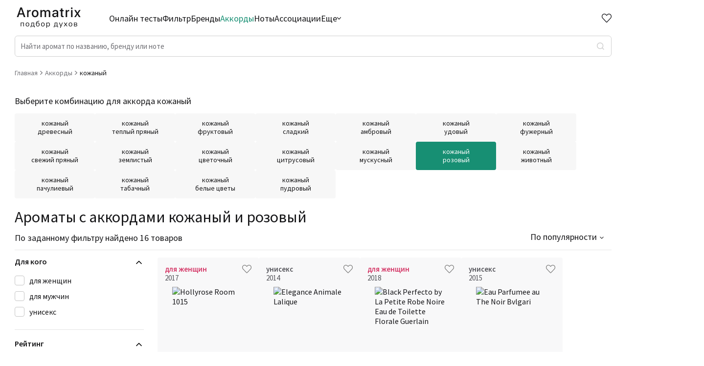

--- FILE ---
content_type: text/html; charset=utf-8
request_url: https://aromatrix.ru/accord/kozanyi/rozovyi
body_size: 31684
content:
<!DOCTYPE html><html lang="ru"><head><meta charSet="utf-8"/><link rel="icon" href="/favicon.ico" type="image/x-icon"/><link rel="apple-touch-icon" href="/favicon.ico"/><link rel="apple-touch-icon" sizes="72x72" href="/apple-touch-icon.png"/><meta content="website" property="og:type"/><meta property="og:site_name" content="Aromatrix"/><meta name="twitter:card" content="summary_large_image"/><meta name="viewport" content="width=device-width, initial-scale=1, user-scalable=no"/><meta name="google-site-verification" content="-_BV2OhXwPARp6clJWB7HNOnQPHAEHANICUcrSjKbGs"/><link rel="preload" as="image" imageSrcSet="/assets/Aromatrix.svg 640w, /assets/Aromatrix.svg 750w, /assets/Aromatrix.svg 828w, /assets/Aromatrix.svg 1080w, /assets/Aromatrix.svg 1200w, /assets/Aromatrix.svg 1920w, /assets/Aromatrix.svg 2048w, /assets/Aromatrix.svg 3840w" imageSizes="100vw"/><title>Духи с ароматом кожаный и розовый</title><meta name="description" content="Подборка духов с сочетанием аккордов кожаный и розовый. Есть возможность купить пробник из наличия. Делаем подробный анализ ароматов, чтобы вам было легче сделать выбор."/><meta property="og:description" content="Подборка духов с сочетанием аккордов кожаный и розовый. Есть возможность купить пробник из наличия. Делаем подробный анализ ароматов, чтобы вам было легче сделать выбор."/><meta name="og:title" content="Духи с ароматом кожаный и розовый"/><link rel="canonical" href="https://aromatrix.ru/accord/rozovyi/kozanyi"/><link rel="preload" as="image" imageSrcSet="/assets/Aromatrix_white.svg 640w, /assets/Aromatrix_white.svg 750w, /assets/Aromatrix_white.svg 828w, /assets/Aromatrix_white.svg 1080w, /assets/Aromatrix_white.svg 1200w, /assets/Aromatrix_white.svg 1920w, /assets/Aromatrix_white.svg 2048w, /assets/Aromatrix_white.svg 3840w" imageSizes="100vw"/><meta name="next-head-count" content="16"/><link rel="preconnect" href="https://fonts.googleapis.com"/><link rel="preconnect" href="https://fonts.gstatic.com"/><link rel="stylesheet" data-href="https://fonts.googleapis.com/css2?family=Source+Sans+Pro:wght@400;600&amp;display=swap"/><noscript>
                        <div>
                            <img src="https://mc.yandex.ru/watch/88862604" style={{position:'absolute', left:'-9999px'}} alt="" />
                        </div>
                      </noscript><meta name="yandex-verification" content="039eea48f87c257f"/><link rel="preload" href="/_next/static/css/2fd6fc92152404f1.css" as="style"/><link rel="stylesheet" href="/_next/static/css/2fd6fc92152404f1.css" data-n-g=""/><link rel="preload" href="/_next/static/css/8a6d0cfc74d33b74.css" as="style"/><link rel="stylesheet" href="/_next/static/css/8a6d0cfc74d33b74.css"/><noscript data-n-css=""></noscript><script defer="" nomodule="" src="/_next/static/chunks/polyfills-c67a75d1b6f99dc8.js"></script><script defer="" src="/_next/static/chunks/29107295-136c409cb4e62e18.js"></script><script defer="" src="/_next/static/chunks/9755-b8b574659f2b49b5.js"></script><script defer="" src="/_next/static/chunks/2758.aeda1049d3aef898.js"></script><script defer="" src="/_next/static/chunks/793.353ee0f0efd9105d.js"></script><script defer="" src="/_next/static/chunks/9713.380a2363aa830009.js"></script><script defer="" src="/_next/static/chunks/7826.b005865b4317bef5.js"></script><script defer="" src="/_next/static/chunks/5478-181ba4460ffa26f3.js"></script><script defer="" src="/_next/static/chunks/7063.76c08cbafca1df47.js"></script><script defer="" src="/_next/static/chunks/4083.f8ce8c0ee54e820a.js"></script><script defer="" src="/_next/static/chunks/5007.95f9838f903a3d1a.js"></script><script defer="" src="/_next/static/chunks/6973.73eefbf9141ca6bf.js"></script><script defer="" src="/_next/static/chunks/765.771838fda7d6b189.js"></script><script src="/_next/static/chunks/webpack-d85ca37d8da6678c.js" defer=""></script><script src="/_next/static/chunks/framework-7316b4cd83b058da.js" defer=""></script><script src="/_next/static/chunks/main-0da0b432491e3665.js" defer=""></script><script src="/_next/static/chunks/pages/_app-794c31ef6952b1ba.js" defer=""></script><script src="/_next/static/chunks/1664-6e1d9946af0c00c4.js" defer=""></script><script src="/_next/static/chunks/2523-728716c73ce2913d.js" defer=""></script><script src="/_next/static/chunks/7854-2de4ceb835403d9a.js" defer=""></script><script src="/_next/static/chunks/pages/accord/%5B...slug%5D-490a56039c71360f.js" defer=""></script><script src="/_next/static/WqnXB0wlPFUqleQhNz9yQ/_buildManifest.js" defer=""></script><script src="/_next/static/WqnXB0wlPFUqleQhNz9yQ/_ssgManifest.js" defer=""></script><link rel="stylesheet" href="https://fonts.googleapis.com/css2?family=Source+Sans+Pro:wght@400;600&display=swap"/></head><body><div id="__next"><div class="layout_Layout__AjMPn" id="layout"><header class="layout_Header__5DeHI"><div class="layout_Container__g1xoE"><div><div class="layout_Header__Top__lZ0G_"><div class="layout_Logo__u5_Uv"><a href="/"><span style="box-sizing:border-box;display:block;overflow:hidden;width:initial;height:initial;background:none;opacity:1;border:0;margin:0;padding:0;position:absolute;top:0;left:0;bottom:0;right:0"><img alt="logo" sizes="100vw" srcSet="/assets/Aromatrix.svg 640w, /assets/Aromatrix.svg 750w, /assets/Aromatrix.svg 828w, /assets/Aromatrix.svg 1080w, /assets/Aromatrix.svg 1200w, /assets/Aromatrix.svg 1920w, /assets/Aromatrix.svg 2048w, /assets/Aromatrix.svg 3840w" src="/assets/Aromatrix.svg" decoding="async" data-nimg="fill" style="position:absolute;top:0;left:0;bottom:0;right:0;box-sizing:border-box;padding:0;border:none;margin:auto;display:block;width:0;height:0;min-width:100%;max-width:100%;min-height:100%;max-height:100%;object-fit:contain"/></span></a></div><nav class="layout_Nav__GUqBo"><ul class="layout_Nav__List__1n_AI"><li class=""><a href="/quiz">Онлайн тесты</a></li><li class=""><a href="/podbor">Фильтр</a></li><li class=""><a href="/brands">Бренды</a></li><li class="layout_active__Mf1Uf"><a href="/accords">Аккорды</a></li><li class=""><a href="/notes">Ноты</a></li><li class=""><a href="/association">Ассоциации</a></li><li class="layout_navMore__U39sT"><span>Еще<svg width="8" height="5" viewBox="0 0 8 5" fill="none" xmlns="http://www.w3.org/2000/svg"><path fill-rule="evenodd" clip-rule="evenodd" d="M3.59594 4.81694C3.8191 5.06102 4.1809 5.06102 4.40406 4.81694L7.83263 1.06694C8.05579 0.822865 8.05579 0.427136 7.83263 0.183059C7.60948 -0.0610189 7.24767 -0.0610189 7.02451 0.183059L4 3.49112L0.97549 0.183059C0.752333 -0.0610189 0.390524 -0.0610189 0.167368 0.183059C-0.0557892 0.427136 -0.0557892 0.822865 0.167368 1.06694L3.59594 4.81694Z" fill="#151517"></path></svg></span><div class="layout_moreContainer__m_B7B"><ul class="layout_Nav__ListMore__cwpCj"><li class=""><a href="/family">Семейства</a></li><li class=""><a href="/adjectives">Прилагательные</a></li><li class=""><a href="/perfumers">Парфюмеры</a></li></ul></div></li></ul></nav><a class="layout_headerFavIcon__4J1jD " href="/favourite"><div style="position:relative"><svg width="20" height="18" viewBox="0 0 20 18" fill="none" xmlns="http://www.w3.org/2000/svg"><path d="M10.0008 1.48843C12.3498 -0.564782 15.9797 -0.496618 18.2423 1.71125C20.5049 3.91912 20.5826 7.43663 18.4783 9.73081L9.99971 18L1.52135 9.73081C-0.582941 7.43663 -0.504282 3.91356 1.75733 1.71125C4.02149 -0.493551 7.64505 -0.567829 10.0008 1.48843ZM16.8267 3.08693C15.3276 1.62418 12.9074 1.56485 11.3368 2.93772L10.0017 4.10464L8.66594 2.93863C7.09085 1.56383 4.67497 1.62431 3.17151 3.08836C1.6818 4.53901 1.60701 6.8624 2.97987 8.39695L9.99971 15.2436L17.0198 8.39695C18.3932 6.86181 18.3187 4.54285 16.8267 3.08693Z" fill="#202432"></path></svg></div></a><div class="layout_InputSearchIcon__IeM5f"><svg width="20" height="21" viewBox="0 0 20 21" fill="none" xmlns="http://www.w3.org/2000/svg"><path d="M15.7832 15.0942L20 19.31L18.6069 20.7031L14.3911 16.4863C12.8224 17.7438 10.8713 18.4278 8.86088 18.4249C3.96968 18.4249 0 14.4552 0 9.56401C0 4.6728 3.96968 0.703125 8.86088 0.703125C13.7521 0.703125 17.7218 4.6728 17.7218 9.56401C17.7246 11.5744 17.0407 13.5256 15.7832 15.0942ZM13.8082 14.3637C15.0577 13.0787 15.7555 11.3563 15.7527 9.56401C15.7527 5.7558 12.6681 2.67221 8.86088 2.67221C5.05267 2.67221 1.96909 5.7558 1.96909 9.56401C1.96909 13.3712 5.05267 16.4558 8.86088 16.4558C10.6532 16.4586 12.3756 15.7608 13.6605 14.5113L13.8082 14.3637Z" fill="#202432"></path></svg></div><nav class="layout_MobileNav__KVupT "><ul class="layout_MobileNav__List__UeVrK"><li class=""><a href="/quiz">Онлайн тесты</a></li><li class=""><a href="/podbor">Фильтр</a></li><li class=""><a href="/brands">Бренды</a></li><li class="layout_active__Mf1Uf"><a href="/accords">Аккорды</a></li><li class=""><a href="/notes">Ноты</a></li><li class=""><a href="/association">Ассоциации</a></li><li class=""><a href="/family">Семейства</a></li><li class=""><a href="/adjectives">Прилагательные</a></li><li class=""><a href="/perfumers">Парфюмеры</a></li></ul></nav><div class="layout_MobileNav__Overlay__ZbnYN "></div><div class="layout_HeaderControls__l50NE"><div class="layout_Header__IconsWrapper__R1brs"><a href="/favourite"><div class="layout_HeaderFavourite__IbdYI "><div class="layout_HeaderFavouriteIcon__rRPyE"></div><div class="layout_HeaderFavouriteText__UJA4O">Избранное</div></div></a><div title="Меню каталог" class="layout_MenuBurger__MDn_x "><span class="layout_MenuBurgerLine__R5sie layout_MenuBurgerLine1__hDr_K"></span><span class="layout_MenuBurgerLine__R5sie layout_MenuBurgerLine2__egC3z"></span><span class="layout_MenuBurgerLine__R5sie layout_MenuBurgerLine3__EaroV"></span></div></div></div></div><div><div class="layout_InputSearch__gIckw "><input class="layout_InputSearch__Input__QDsFp" placeholder="Найти аромат по названию, бренду или ноте" value=""/><div class=" layout_InputSearch__Button__pJp1h"></div><div class="layout_InputSearch__Overlay__5cs04"></div><div class="layout_InputSearch__Result__ieLyv"></div></div></div></div></div><div class="layout_MobileInputSearchField__wM1dS "><div class="layout_MobileInputSearchField__Inner__pKCym"><div class="layout_MobileInputSearchField__Top__F_jUG"><div class="layout_MobileInputSearchField__Close__rjbQU"><svg width="15" height="15" viewBox="0 0 15 15" fill="none" xmlns="http://www.w3.org/2000/svg"><path d="M3.58875 6.53574H15V8.46426H3.58875L8.6175 13.6365L7.29187 15L0 7.5L7.29187 0L8.6175 1.36346L3.58875 6.53574Z" fill="#54545A"></path></svg></div><form class="layout_MobileInputSearchField__Form__U9eMb" id="form"><input id="input" placeholder="Найти ароматы..." value=""/><button><svg width="19" height="19" viewBox="0 0 19 19" fill="none" xmlns="http://www.w3.org/2000/svg"><path d="M14.2049 12.952L18.7071 17.4533L17.4533 18.7071L12.952 14.2049C11.5402 15.3366 9.78419 15.9522 7.9748 15.9496C3.57271 15.9496 0 12.3769 0 7.9748C0 3.57271 3.57271 0 7.9748 0C12.3769 0 15.9496 3.57271 15.9496 7.9748C15.9522 9.78419 15.3366 11.5402 14.2049 12.952ZM12.4274 12.2945C13.5519 11.138 14.18 9.58786 14.1774 7.9748C14.1774 4.54741 11.4013 1.77218 7.9748 1.77218C4.54741 1.77218 1.77218 4.54741 1.77218 7.9748C1.77218 11.4013 4.54741 14.1774 7.9748 14.1774C9.58786 14.18 11.138 13.5519 12.2945 12.4274L12.4274 12.2945Z" fill="white"></path></svg></button></form></div><div class="layout_InputSearch__Result__ieLyv"></div></div></div></header><main class="Main"><div class="layout_Container__g1xoE"><ul class="BreadCrumbs BreadCrumbs--Main" itemscope="" itemType="https://schema.org/BreadcrumbList"><li class="BreadCrumbs__Link" itemProp="itemListElement" itemscope="" itemType="https://schema.org/ListItem"><a itemProp="item" itemType="https://schema.org/WebPage" href="/"><span itemProp="name">Главная</span></a><meta itemProp="position" content="1"/><svg width="5" height="8" viewBox="0 0 5 8" fill="none" xmlns="http://www.w3.org/2000/svg"><path fill-rule="evenodd" clip-rule="evenodd" d="M4.81694 3.59594C5.06102 3.8191 5.06102 4.1809 4.81694 4.40406L1.06694 7.83263C0.822864 8.05579 0.427136 8.05579 0.183058 7.83263C-0.0610193 7.60948 -0.0610193 7.24767 0.183058 7.02451L3.49112 4L0.183059 0.975489C-0.061019 0.752333 -0.061019 0.390524 0.183059 0.167367C0.427136 -0.0557894 0.822865 -0.0557894 1.06694 0.167367L4.81694 3.59594Z" fill="#6F6F74"></path></svg></li><li class="BreadCrumbs__Link" itemProp="itemListElement" itemscope="" itemType="https://schema.org/ListItem"><a itemProp="item" itemType="https://schema.org/WebPage" href="/accords"><span itemProp="name">Аккорды</span></a><meta itemProp="position" content="2"/><svg width="5" height="8" viewBox="0 0 5 8" fill="none" xmlns="http://www.w3.org/2000/svg"><path fill-rule="evenodd" clip-rule="evenodd" d="M4.81694 3.59594C5.06102 3.8191 5.06102 4.1809 4.81694 4.40406L1.06694 7.83263C0.822864 8.05579 0.427136 8.05579 0.183058 7.83263C-0.0610193 7.60948 -0.0610193 7.24767 0.183058 7.02451L3.49112 4L0.183059 0.975489C-0.061019 0.752333 -0.061019 0.390524 0.183059 0.167367C0.427136 -0.0557894 0.822865 -0.0557894 1.06694 0.167367L4.81694 3.59594Z" fill="#6F6F74"></path></svg></li><li class="BreadCrumbs__Link--last" itemProp="itemListElement" itemscope="" itemType="https://schema.org/ListItem"><span itemProp="name">кожаный</span><meta itemProp="position" content="3"/></li></ul><div class="TitleTop TitleTop--Clar" id="TitleTop"><div class="TitleTop__SubTitle">Выберите комбинацию для аккорда кожаный</div><div class="ClarFeatList"><a href="/accord/kozanyi/drevesnyi"><div class="ClarFeatList__Item "><div class="ClarFeatList__ItemContent"><div>кожаный</div><div>древесный</div></div></div></a><a href="/accord/kozanyi/teplyi_pryanyi"><div class="ClarFeatList__Item "><div class="ClarFeatList__ItemContent"><div>кожаный</div><div>теплый пряный</div></div></div></a><a href="/accord/kozanyi/fruktovyi"><div class="ClarFeatList__Item "><div class="ClarFeatList__ItemContent"><div>кожаный</div><div>фруктовый</div></div></div></a><a href="/accord/kozanyi/sladkii"><div class="ClarFeatList__Item "><div class="ClarFeatList__ItemContent"><div>кожаный</div><div>сладкий</div></div></div></a><a href="/accord/kozanyi/ambrovyi"><div class="ClarFeatList__Item "><div class="ClarFeatList__ItemContent"><div>кожаный</div><div>амбровый</div></div></div></a><a href="/accord/kozanyi/udovyi"><div class="ClarFeatList__Item "><div class="ClarFeatList__ItemContent"><div>кожаный</div><div>удовый</div></div></div></a><a href="/accord/kozanyi/fuzernyi"><div class="ClarFeatList__Item "><div class="ClarFeatList__ItemContent"><div>кожаный</div><div>фужерный</div></div></div></a><a href="/accord/kozanyi/svezii_pryanyi"><div class="ClarFeatList__Item "><div class="ClarFeatList__ItemContent"><div>кожаный</div><div>свежий пряный</div></div></div></a><a href="/accord/kozanyi/zemlistyi"><div class="ClarFeatList__Item "><div class="ClarFeatList__ItemContent"><div>кожаный</div><div>землистый</div></div></div></a><a href="/accord/kozanyi/cvetocnyi"><div class="ClarFeatList__Item "><div class="ClarFeatList__ItemContent"><div>кожаный</div><div>цветочный</div></div></div></a><a href="/accord/kozanyi/citrusovyi"><div class="ClarFeatList__Item "><div class="ClarFeatList__ItemContent"><div>кожаный</div><div>цитрусовый</div></div></div></a><a href="/accord/kozanyi/muskusnyi"><div class="ClarFeatList__Item "><div class="ClarFeatList__ItemContent"><div>кожаный</div><div>мускусный</div></div></div></a><a href="/accord/kozanyi"><div class="ClarFeatList__Item active"><div class="ClarFeatList__ItemContent"><div>кожаный</div><div>розовый</div></div></div></a><a href="/accord/kozanyi/zivotnyi"><div class="ClarFeatList__Item "><div class="ClarFeatList__ItemContent"><div>кожаный</div><div>животный</div></div></div></a><a href="/accord/kozanyi/paculievyi"><div class="ClarFeatList__Item "><div class="ClarFeatList__ItemContent"><div>кожаный</div><div>пачулиевый</div></div></div></a><a href="/accord/kozanyi/tabacnyi"><div class="ClarFeatList__Item "><div class="ClarFeatList__ItemContent"><div>кожаный</div><div>табачный</div></div></div></a><a href="/accord/kozanyi/belye_cvety"><div class="ClarFeatList__Item "><div class="ClarFeatList__ItemContent"><div>кожаный</div><div>белые цветы</div></div></div></a><a href="/accord/kozanyi/pudrovyi"><div class="ClarFeatList__Item "><div class="ClarFeatList__ItemContent"><div>кожаный</div><div>пудровый</div></div></div></a></div><div class="TitleTop__Sort TitleTop__Sort--Clar withTotal"><div><h1 class="TitleTop__Title TitleTop__Title--Clar">Ароматы с аккордами кожаный и розовый</h1><p class="TitleTop__Text__Total">По заданному фильтру найдено 16 товаров</p></div><div><button class="TitleTop__MobileFilterIcon"><span>Фильтры</span><svg width="20" height="16" viewBox="0 0 20 16" fill="none" xmlns="http://www.w3.org/2000/svg"><path d="M2.17341 12.988L2.16373 12.9505H2.125H0.05V11.0505H2.126H2.16473L2.17441 11.013C2.68756 9.0256 4.63735 7.76239 6.6609 8.10635C8.68445 8.45031 10.1074 10.2868 9.93504 12.3321C9.76271 14.3775 8.05256 15.95 5.99999 15.9505C4.19804 15.9514 2.6239 14.7327 2.17341 12.988ZM6 9.95049H5.99995C4.88003 9.95163 3.96828 10.8513 3.95224 11.9711C3.93619 13.0909 4.82178 14.0164 5.94121 14.0496C6.92388 14.0788 7.76745 13.4109 7.99299 12.4905H8H8.05V12.0905V12.0005C8.05 10.8683 7.13218 9.95049 6 9.95049ZM7.17441 4.98799L7.16473 4.95049H7.126H0.05V3.05049H7.126H7.16473L7.17441 3.01299C7.68756 1.0256 9.63735 -0.237611 11.6609 0.106348C13.6845 0.450307 15.1074 2.2868 14.935 4.33213C14.7627 6.37746 13.0526 7.94997 11 7.95049C9.19842 7.95095 7.6248 6.73235 7.17441 4.98799ZM11 1.95049L10.9999 1.95049C9.88003 1.95163 8.96828 2.85131 8.95224 3.97112C8.93619 5.09092 9.82178 6.01636 10.9412 6.04959C11.9239 6.07876 12.7675 5.41091 12.993 4.49049H13H13.05V4.09049V4.00049C13.05 2.86831 12.1322 1.95049 11 1.95049ZM19.95 12.9505H11.05V11.0505H19.95V12.9505ZM19.95 4.95049H16.05V3.05049H19.95V4.95049Z" fill="white" stroke="#151517" stroke-width="0.1"></path></svg></button><div class="Select "><div class="Select__Selected">По популярности</div><ul class="Select__List"><li data-value="rating_calc">По популярности</li><li data-value="year">По году выпуска</li></ul></div></div></div></div><div class="FilterPage"><div class="utils_Filter__9iAC7 "><div class="utils_Filter__MobileTop__G_Y5V"><div class="utils_Filter__MobileTitle__0_Srh">Фильтры</div><div class="utils_Filter__MobileControls__GTIUA"><div class="utils_Filter__MobileClearButton__bOPlg">Сбросить все</div><div><svg width="14" height="14" viewBox="0 0 14 14" fill="none" xmlns="http://www.w3.org/2000/svg"><path fill-rule="evenodd" clip-rule="evenodd" d="M0.278404 0.482201C0.649609 0.116492 1.25145 0.116492 1.62266 0.482201L13.7209 12.4014C14.0921 12.7671 14.0921 13.36 13.7209 13.7257C13.3497 14.0914 12.7479 14.0914 12.3767 13.7257L0.278404 1.80655C-0.0928013 1.44084 -0.0928013 0.847911 0.278404 0.482201Z" fill="#202432"></path><path fill-rule="evenodd" clip-rule="evenodd" d="M0.279069 13.5178C-0.0921358 13.1521 -0.0921357 12.5592 0.279069 12.1934L12.3773 0.274282C12.7485 -0.0914273 13.3504 -0.0914274 13.7216 0.274282C14.0928 0.639992 14.0928 1.23292 13.7216 1.59863L1.62332 13.5178C1.25212 13.8835 0.650274 13.8835 0.279069 13.5178Z" fill="#202432"></path></svg></div></div></div><div class="utils_Filter__Inner__DRRpI"><div class="utils_FilterBlock__elzLM utils_opened__e7mAh"><div class="utils_FilterBlock__Title__eR2vg">Для кого</div><div class="utils_FilterBlock__Content__4kGhs"><div></div><div class="utils_FilterBlock__ContentList__SInGO"><label class="checkbox  "><input type="checkbox" name="gender" value="32"/><span class="checkmark"></span>для женщин</label><label class="checkbox  "><input type="checkbox" name="gender" value="7"/><span class="checkmark"></span>для мужчин</label><label class="checkbox  "><input type="checkbox" name="gender" value="64"/><span class="checkmark"></span>унисекс</label></div></div></div><div class="utils_FilterBlock__elzLM utils_opened__e7mAh"><div class="utils_FilterBlock__Title__eR2vg">Рейтинг</div><div class="utils_FilterBlock__Content__4kGhs"><div><div class="input-slider-container"><div class="rc-slider"><div class="rc-slider-rail"></div><div class="rc-slider-track rc-slider-track-1" style="left:0%;right:auto;width:100%"></div><div class="rc-slider-step"></div><div tabindex="0" class="rc-slider-handle rc-slider-handle-1" style="left:0%;right:auto;transform:translateX(-50%)" role="slider" aria-valuemin="3.7" aria-valuemax="4.4" aria-valuenow="3.7" aria-disabled="false"></div><div tabindex="0" class="rc-slider-handle rc-slider-handle-2" style="left:100%;right:auto;transform:translateX(-50%)" role="slider" aria-valuemin="3.7" aria-valuemax="4.4" aria-valuenow="4.4" aria-disabled="false"></div><div class="rc-slider-mark"></div></div></div><div class="filters-price__inputs"><label class="filters-price__label"><span class="filters-price__text">от</span><input type="text" class="filters-price__input" name="ratingFrom" value="3.7"/></label><label class="filters-price__label"><span class="filters-price__text">до</span><input type="text" class="filters-price__input" name="ratingTo" value="4.4"/></label></div></div></div></div><div class="utils_FilterBlock__elzLM utils_opened__e7mAh"><div class="utils_FilterBlock__Title__eR2vg">Количество оценок<span>Сбросить</span></div><div class="utils_FilterBlock__Content__4kGhs"><div><div class="input-slider-container"><div class="rc-slider rc-slider-with-marks"><div class="rc-slider-rail"></div><div class="rc-slider-track rc-slider-track-1" style="left:0.05047955577990918%;right:auto;width:99.94952044422008%"></div><div class="rc-slider-step"><span class="rc-slider-dot" style="left:1.463907117617365%"></span><span class="rc-slider-dot" style="left:0.9591115598182735%"></span><span class="rc-slider-dot" style="left:0.4543160020191822%"></span><span class="rc-slider-dot rc-slider-dot-active" style="left:0.05047955577990918%"></span><span class="rc-slider-dot rc-slider-dot-active" style="left:0.5552751135790006%"></span><span class="rc-slider-dot rc-slider-dot-active" style="left:1.0600706713780919%"></span><span class="rc-slider-dot rc-slider-dot-active" style="left:1.5648662291771833%"></span><span class="rc-slider-dot rc-slider-dot-active" style="left:2.0696617869762743%"></span><span class="rc-slider-dot rc-slider-dot-active" style="left:2.5744573447753663%"></span><span class="rc-slider-dot rc-slider-dot-active" style="left:3.0792529025744573%"></span><span class="rc-slider-dot rc-slider-dot-active" style="left:3.5840484603735483%"></span><span class="rc-slider-dot rc-slider-dot-active" style="left:4.08884401817264%"></span><span class="rc-slider-dot rc-slider-dot-active" style="left:4.593639575971731%"></span><span class="rc-slider-dot rc-slider-dot-active" style="left:5.098435133770822%"></span><span class="rc-slider-dot rc-slider-dot-active" style="left:5.603230691569914%"></span><span class="rc-slider-dot rc-slider-dot-active" style="left:6.108026249369006%"></span><span class="rc-slider-dot rc-slider-dot-active" style="left:6.612821807168097%"></span><span class="rc-slider-dot rc-slider-dot-active" style="left:7.117617364967188%"></span><span class="rc-slider-dot rc-slider-dot-active" style="left:7.622412922766279%"></span><span class="rc-slider-dot rc-slider-dot-active" style="left:8.127208480565372%"></span><span class="rc-slider-dot rc-slider-dot-active" style="left:8.632004038364464%"></span><span class="rc-slider-dot rc-slider-dot-active" style="left:9.136799596163554%"></span><span class="rc-slider-dot rc-slider-dot-active" style="left:9.641595153962646%"></span><span class="rc-slider-dot rc-slider-dot-active" style="left:10.146390711761738%"></span><span class="rc-slider-dot rc-slider-dot-active" style="left:10.65118626956083%"></span><span class="rc-slider-dot rc-slider-dot-active" style="left:11.15598182735992%"></span><span class="rc-slider-dot rc-slider-dot-active" style="left:11.660777385159012%"></span><span class="rc-slider-dot rc-slider-dot-active" style="left:12.165572942958104%"></span><span class="rc-slider-dot rc-slider-dot-active" style="left:12.670368500757196%"></span><span class="rc-slider-dot rc-slider-dot-active" style="left:13.175164058556286%"></span><span class="rc-slider-dot rc-slider-dot-active" style="left:13.679959616355378%"></span><span class="rc-slider-dot rc-slider-dot-active" style="left:14.184755174154468%"></span><span class="rc-slider-dot rc-slider-dot-active" style="left:14.68955073195356%"></span><span class="rc-slider-dot rc-slider-dot-active" style="left:15.194346289752653%"></span><span class="rc-slider-dot rc-slider-dot-active" style="left:15.699141847551742%"></span><span class="rc-slider-dot rc-slider-dot-active" style="left:16.203937405350835%"></span><span class="rc-slider-dot rc-slider-dot-active" style="left:16.708732963149924%"></span><span class="rc-slider-dot rc-slider-dot-active" style="left:17.21352852094902%"></span><span class="rc-slider-dot rc-slider-dot-active" style="left:17.718324078748108%"></span><span class="rc-slider-dot rc-slider-dot-active" style="left:18.2231196365472%"></span><span class="rc-slider-dot rc-slider-dot-active" style="left:18.72791519434629%"></span><span class="rc-slider-dot rc-slider-dot-active" style="left:19.232710752145383%"></span><span class="rc-slider-dot rc-slider-dot-active" style="left:19.737506309944475%"></span><span class="rc-slider-dot rc-slider-dot-active" style="left:20.242301867743564%"></span><span class="rc-slider-dot rc-slider-dot-active" style="left:20.747097425542655%"></span><span class="rc-slider-dot rc-slider-dot-active" style="left:21.251892983341747%"></span><span class="rc-slider-dot rc-slider-dot-active" style="left:21.75668854114084%"></span><span class="rc-slider-dot rc-slider-dot-active" style="left:22.261484098939928%"></span><span class="rc-slider-dot rc-slider-dot-active" style="left:22.766279656739023%"></span><span class="rc-slider-dot rc-slider-dot-active" style="left:23.271075214538115%"></span><span class="rc-slider-dot rc-slider-dot-active" style="left:23.775870772337203%"></span><span class="rc-slider-dot rc-slider-dot-active" style="left:24.280666330136295%"></span><span class="rc-slider-dot rc-slider-dot-active" style="left:24.785461887935387%"></span><span class="rc-slider-dot rc-slider-dot-active" style="left:25.290257445734476%"></span><span class="rc-slider-dot rc-slider-dot-active" style="left:25.795053003533567%"></span><span class="rc-slider-dot rc-slider-dot-active" style="left:26.299848561332663%"></span><span class="rc-slider-dot rc-slider-dot-active" style="left:26.804644119131755%"></span><span class="rc-slider-dot rc-slider-dot-active" style="left:27.309439676930847%"></span><span class="rc-slider-dot rc-slider-dot-active" style="left:27.814235234729935%"></span><span class="rc-slider-dot rc-slider-dot-active" style="left:28.319030792529027%"></span><span class="rc-slider-dot rc-slider-dot-active" style="left:28.82382635032812%"></span><span class="rc-slider-dot rc-slider-dot-active" style="left:29.32862190812721%"></span><span class="rc-slider-dot rc-slider-dot-active" style="left:29.833417465926303%"></span><span class="rc-slider-dot rc-slider-dot-active" style="left:30.33821302372539%"></span><span class="rc-slider-dot rc-slider-dot-active" style="left:30.843008581524483%"></span><span class="rc-slider-dot rc-slider-dot-active" style="left:31.347804139323575%"></span><span class="rc-slider-dot rc-slider-dot-active" style="left:31.85259969712267%"></span><span class="rc-slider-dot rc-slider-dot-active" style="left:32.357395254921755%"></span><span class="rc-slider-dot rc-slider-dot-active" style="left:32.86219081272085%"></span><span class="rc-slider-dot rc-slider-dot-active" style="left:33.36698637051994%"></span><span class="rc-slider-dot rc-slider-dot-active" style="left:33.87178192831903%"></span><span class="rc-slider-dot rc-slider-dot-active" style="left:34.37657748611812%"></span><span class="rc-slider-dot rc-slider-dot-active" style="left:34.881373043917215%"></span><span class="rc-slider-dot rc-slider-dot-active" style="left:35.38616860171631%"></span><span class="rc-slider-dot rc-slider-dot-active" style="left:35.89096415951539%"></span><span class="rc-slider-dot rc-slider-dot-active" style="left:36.39575971731448%"></span><span class="rc-slider-dot rc-slider-dot-active" style="left:36.900555275113575%"></span><span class="rc-slider-dot rc-slider-dot-active" style="left:37.40535083291267%"></span><span class="rc-slider-dot rc-slider-dot-active" style="left:37.91014639071176%"></span><span class="rc-slider-dot rc-slider-dot-active" style="left:38.41494194851085%"></span><span class="rc-slider-dot rc-slider-dot-active" style="left:38.91973750630994%"></span><span class="rc-slider-dot rc-slider-dot-active" style="left:39.424533064109035%"></span><span class="rc-slider-dot rc-slider-dot-active" style="left:39.92932862190813%"></span><span class="rc-slider-dot rc-slider-dot-active" style="left:40.43412417970721%"></span><span class="rc-slider-dot rc-slider-dot-active" style="left:40.93891973750631%"></span><span class="rc-slider-dot rc-slider-dot-active" style="left:41.4437152953054%"></span><span class="rc-slider-dot rc-slider-dot-active" style="left:41.948510853104494%"></span><span class="rc-slider-dot rc-slider-dot-active" style="left:42.453306410903586%"></span><span class="rc-slider-dot rc-slider-dot-active" style="left:42.95810196870267%"></span><span class="rc-slider-dot rc-slider-dot-active" style="left:43.46289752650176%"></span><span class="rc-slider-dot rc-slider-dot-active" style="left:43.967693084300855%"></span><span class="rc-slider-dot rc-slider-dot-active" style="left:44.47248864209995%"></span><span class="rc-slider-dot rc-slider-dot-active" style="left:44.97728419989904%"></span><span class="rc-slider-dot rc-slider-dot-active" style="left:45.48207975769813%"></span><span class="rc-slider-dot rc-slider-dot-active" style="left:45.98687531549722%"></span><span class="rc-slider-dot rc-slider-dot-active" style="left:46.491670873296314%"></span><span class="rc-slider-dot rc-slider-dot-active" style="left:46.996466431095406%"></span><span class="rc-slider-dot rc-slider-dot-active" style="left:47.50126198889449%"></span><span class="rc-slider-dot rc-slider-dot-active" style="left:48.00605754669359%"></span><span class="rc-slider-dot rc-slider-dot-active" style="left:48.51085310449268%"></span><span class="rc-slider-dot rc-slider-dot-active" style="left:49.015648662291774%"></span><span class="rc-slider-dot rc-slider-dot-active" style="left:49.52044422009086%"></span><span class="rc-slider-dot rc-slider-dot-active" style="left:50.02523977788995%"></span><span class="rc-slider-dot rc-slider-dot-active" style="left:50.53003533568905%"></span><span class="rc-slider-dot rc-slider-dot-active" style="left:51.034830893488135%"></span><span class="rc-slider-dot rc-slider-dot-active" style="left:51.539626451287226%"></span><span class="rc-slider-dot rc-slider-dot-active" style="left:52.04442200908632%"></span><span class="rc-slider-dot rc-slider-dot-active" style="left:52.54921756688541%"></span><span class="rc-slider-dot rc-slider-dot-active" style="left:53.054013124684495%"></span><span class="rc-slider-dot rc-slider-dot-active" style="left:53.558808682483594%"></span><span class="rc-slider-dot rc-slider-dot-active" style="left:54.06360424028268%"></span><span class="rc-slider-dot rc-slider-dot-active" style="left:54.56839979808178%"></span><span class="rc-slider-dot rc-slider-dot-active" style="left:55.07319535588087%"></span><span class="rc-slider-dot rc-slider-dot-active" style="left:55.577990913679955%"></span><span class="rc-slider-dot rc-slider-dot-active" style="left:56.082786471479054%"></span><span class="rc-slider-dot rc-slider-dot-active" style="left:56.58758202927814%"></span><span class="rc-slider-dot rc-slider-dot-active" style="left:57.09237758707724%"></span><span class="rc-slider-dot rc-slider-dot-active" style="left:57.59717314487632%"></span><span class="rc-slider-dot rc-slider-dot-active" style="left:58.10196870267541%"></span><span class="rc-slider-dot rc-slider-dot-active" style="left:58.606764260474506%"></span><span class="rc-slider-dot rc-slider-dot-active" style="left:59.1115598182736%"></span><span class="rc-slider-dot rc-slider-dot-active" style="left:59.6163553760727%"></span><span class="rc-slider-dot rc-slider-dot-active" style="left:60.12115093387178%"></span><span class="rc-slider-dot rc-slider-dot-active" style="left:60.62594649167087%"></span><span class="rc-slider-dot rc-slider-dot-active" style="left:61.130742049469966%"></span><span class="rc-slider-dot rc-slider-dot-active" style="left:61.63553760726905%"></span><span class="rc-slider-dot rc-slider-dot-active" style="left:62.14033316506815%"></span><span class="rc-slider-dot rc-slider-dot-active" style="left:62.64512872286724%"></span><span class="rc-slider-dot rc-slider-dot-active" style="left:63.149924280666326%"></span><span class="rc-slider-dot rc-slider-dot-active" style="left:63.654719838465425%"></span><span class="rc-slider-dot rc-slider-dot-active" style="left:64.15951539626451%"></span><span class="rc-slider-dot rc-slider-dot-active" style="left:64.66431095406361%"></span><span class="rc-slider-dot rc-slider-dot-active" style="left:65.1691065118627%"></span><span class="rc-slider-dot rc-slider-dot-active" style="left:65.67390206966178%"></span><span class="rc-slider-dot rc-slider-dot-active" style="left:66.17869762746088%"></span><span class="rc-slider-dot rc-slider-dot-active" style="left:66.68349318525996%"></span><span class="rc-slider-dot rc-slider-dot-active" style="left:67.18828874305906%"></span><span class="rc-slider-dot rc-slider-dot-active" style="left:67.69308430085815%"></span><span class="rc-slider-dot rc-slider-dot-active" style="left:68.19787985865725%"></span><span class="rc-slider-dot rc-slider-dot-active" style="left:68.70267541645634%"></span><span class="rc-slider-dot rc-slider-dot-active" style="left:69.20747097425543%"></span><span class="rc-slider-dot rc-slider-dot-active" style="left:69.71226653205451%"></span><span class="rc-slider-dot rc-slider-dot-active" style="left:70.21706208985361%"></span><span class="rc-slider-dot rc-slider-dot-active" style="left:70.7218576476527%"></span><span class="rc-slider-dot rc-slider-dot-active" style="left:71.2266532054518%"></span><span class="rc-slider-dot rc-slider-dot-active" style="left:71.73144876325088%"></span><span class="rc-slider-dot rc-slider-dot-active" style="left:72.23624432104997%"></span><span class="rc-slider-dot rc-slider-dot-active" style="left:72.74103987884907%"></span><span class="rc-slider-dot rc-slider-dot-active" style="left:73.24583543664815%"></span><span class="rc-slider-dot rc-slider-dot-active" style="left:73.75063099444725%"></span><span class="rc-slider-dot rc-slider-dot-active" style="left:74.25542655224633%"></span><span class="rc-slider-dot rc-slider-dot-active" style="left:74.76022211004543%"></span><span class="rc-slider-dot rc-slider-dot-active" style="left:75.26501766784452%"></span><span class="rc-slider-dot rc-slider-dot-active" style="left:75.76981322564362%"></span><span class="rc-slider-dot rc-slider-dot-active" style="left:76.27460878344272%"></span><span class="rc-slider-dot rc-slider-dot-active" style="left:76.7794043412418%"></span><span class="rc-slider-dot rc-slider-dot-active" style="left:77.28419989904089%"></span><span class="rc-slider-dot rc-slider-dot-active" style="left:77.78899545683998%"></span><span class="rc-slider-dot rc-slider-dot-active" style="left:78.29379101463907%"></span><span class="rc-slider-dot rc-slider-dot-active" style="left:78.79858657243817%"></span><span class="rc-slider-dot rc-slider-dot-active" style="left:79.30338213023725%"></span><span class="rc-slider-dot rc-slider-dot-active" style="left:79.80817768803634%"></span><span class="rc-slider-dot rc-slider-dot-active" style="left:80.31297324583544%"></span><span class="rc-slider-dot rc-slider-dot-active" style="left:80.81776880363452%"></span><span class="rc-slider-dot rc-slider-dot-active" style="left:81.32256436143362%"></span><span class="rc-slider-dot rc-slider-dot-active" style="left:81.8273599192327%"></span><span class="rc-slider-dot rc-slider-dot-active" style="left:82.3321554770318%"></span><span class="rc-slider-dot rc-slider-dot-active" style="left:82.8369510348309%"></span><span class="rc-slider-dot rc-slider-dot-active" style="left:83.34174659262999%"></span><span class="rc-slider-dot rc-slider-dot-active" style="left:83.84654215042907%"></span><span class="rc-slider-dot rc-slider-dot-active" style="left:84.35133770822817%"></span><span class="rc-slider-dot rc-slider-dot-active" style="left:84.85613326602726%"></span><span class="rc-slider-dot rc-slider-dot-active" style="left:85.36092882382636%"></span><span class="rc-slider-dot rc-slider-dot-active" style="left:85.86572438162544%"></span><span class="rc-slider-dot rc-slider-dot-active" style="left:86.37051993942453%"></span><span class="rc-slider-dot rc-slider-dot-active" style="left:86.87531549722362%"></span><span class="rc-slider-dot rc-slider-dot-active" style="left:87.38011105502271%"></span><span class="rc-slider-dot rc-slider-dot-active" style="left:87.88490661282181%"></span><span class="rc-slider-dot rc-slider-dot-active" style="left:88.3897021706209%"></span><span class="rc-slider-dot rc-slider-dot-active" style="left:88.89449772841999%"></span><span class="rc-slider-dot rc-slider-dot-active" style="left:89.39929328621908%"></span><span class="rc-slider-dot rc-slider-dot-active" style="left:89.90408884401818%"></span><span class="rc-slider-dot rc-slider-dot-active" style="left:90.40888440181728%"></span><span class="rc-slider-dot rc-slider-dot-active" style="left:90.91367995961636%"></span><span class="rc-slider-dot rc-slider-dot-active" style="left:91.41847551741544%"></span><span class="rc-slider-dot rc-slider-dot-active" style="left:91.92327107521454%"></span><span class="rc-slider-dot rc-slider-dot-active" style="left:92.42806663301363%"></span><span class="rc-slider-dot rc-slider-dot-active" style="left:92.93286219081273%"></span><span class="rc-slider-dot rc-slider-dot-active" style="left:93.43765774861181%"></span><span class="rc-slider-dot rc-slider-dot-active" style="left:93.9424533064109%"></span><span class="rc-slider-dot rc-slider-dot-active" style="left:94.44724886421%"></span><span class="rc-slider-dot rc-slider-dot-active" style="left:94.95204442200908%"></span><span class="rc-slider-dot rc-slider-dot-active" style="left:95.45683997980817%"></span><span class="rc-slider-dot rc-slider-dot-active" style="left:95.96163553760726%"></span><span class="rc-slider-dot rc-slider-dot-active" style="left:96.46643109540636%"></span><span class="rc-slider-dot rc-slider-dot-active" style="left:96.97122665320546%"></span><span class="rc-slider-dot rc-slider-dot-active" style="left:97.47602221100455%"></span><span class="rc-slider-dot rc-slider-dot-active" style="left:97.98081776880363%"></span><span class="rc-slider-dot rc-slider-dot-active" style="left:98.48561332660273%"></span><span class="rc-slider-dot rc-slider-dot-active" style="left:98.99040888440182%"></span><span class="rc-slider-dot rc-slider-dot-active" style="left:99.49520444220092%"></span><span class="rc-slider-dot rc-slider-dot-active" style="left:100%"></span><span class="rc-slider-dot" style="left:100.5047955577991%"></span></div><div tabindex="0" class="rc-slider-handle rc-slider-handle-1" style="left:0.05047955577990918%;right:auto;transform:translateX(-50%)" role="slider" aria-valuemin="2.9" aria-valuemax="201" aria-valuenow="3" aria-disabled="false"></div><div tabindex="0" class="rc-slider-handle rc-slider-handle-2" style="left:100%;right:auto;transform:translateX(-50%)" role="slider" aria-valuemin="2.9" aria-valuemax="201" aria-valuenow="201" aria-disabled="false"></div><div class="rc-slider-mark"></div></div></div><div class="filters-price__inputs"><label class="filters-price__label"><span class="filters-price__text">от</span><input type="text" class="filters-price__input" name="ratingFrom" value="0"/></label><label class="filters-price__label"><span class="filters-price__text">до</span><input type="text" class="filters-price__input" name="ratingTo" value="33919"/></label></div></div></div></div><div class="utils_FilterBlock__elzLM "><div class="utils_FilterBlock__Title__eR2vg">Ароматы за последние годы</div><div class="utils_FilterBlock__Content__4kGhs"></div></div><div class="utils_FilterBlock__elzLM utils_opened__e7mAh"><div class="utils_FilterBlock__Title__eR2vg">Год производства<span>Сбросить</span></div><div class="utils_FilterBlock__Content__4kGhs"><div><div class="input-slider-container"><div class="rc-slider rc-slider-with-marks"><div class="rc-slider-rail"></div><div class="rc-slider-track rc-slider-track-1" style="left:0%;right:auto;width:100%"></div><div class="rc-slider-step"><span class="rc-slider-dot" style="left:120%"></span><span class="rc-slider-dot" style="left:110.00000000000001%"></span><span class="rc-slider-dot" style="left:100%"></span><span class="rc-slider-dot" style="left:90%"></span><span class="rc-slider-dot" style="left:80%"></span><span class="rc-slider-dot" style="left:70%"></span><span class="rc-slider-dot" style="left:60%"></span><span class="rc-slider-dot" style="left:50%"></span><span class="rc-slider-dot" style="left:40%"></span><span class="rc-slider-dot" style="left:30%"></span><span class="rc-slider-dot" style="left:20%"></span><span class="rc-slider-dot" style="left:10%"></span><span class="rc-slider-dot rc-slider-dot-active" style="left:0%"></span><span class="rc-slider-dot rc-slider-dot-active" style="left:10%"></span><span class="rc-slider-dot rc-slider-dot-active" style="left:20%"></span><span class="rc-slider-dot rc-slider-dot-active" style="left:30%"></span><span class="rc-slider-dot rc-slider-dot-active" style="left:40%"></span><span class="rc-slider-dot rc-slider-dot-active" style="left:50%"></span><span class="rc-slider-dot rc-slider-dot-active" style="left:60%"></span><span class="rc-slider-dot rc-slider-dot-active" style="left:70%"></span><span class="rc-slider-dot rc-slider-dot-active" style="left:80%"></span><span class="rc-slider-dot rc-slider-dot-active" style="left:90%"></span><span class="rc-slider-dot rc-slider-dot-active" style="left:100%"></span></div><div tabindex="0" class="rc-slider-handle rc-slider-handle-1" style="left:0%;right:auto;transform:translateX(-50%)" role="slider" aria-valuemin="12" aria-valuemax="22" aria-valuenow="12" aria-disabled="false"></div><div tabindex="0" class="rc-slider-handle rc-slider-handle-2" style="left:100%;right:auto;transform:translateX(-50%)" role="slider" aria-valuemin="12" aria-valuemax="22" aria-valuenow="22" aria-disabled="false"></div><div class="rc-slider-mark"></div></div></div><div class="filters-price__inputs"><label class="filters-price__label"><span class="filters-price__text">от</span><input type="number" class="filters-price__input" name="ratingFrom" value="0"/></label><label class="filters-price__label"><span class="filters-price__text">до</span><input type="number" class="filters-price__input" name="ratingTo" value="2025"/></label></div></div></div></div><div class="utils_FilterBlock__elzLM utils_opened__e7mAh"><div class="utils_FilterBlock__Title__eR2vg">Цена<span>Сбросить</span></div><div class="utils_FilterBlock__Content__4kGhs"><div><div class="input-slider-container"><div class="rc-slider"><div class="rc-slider-rail"></div><div class="rc-slider-track rc-slider-track-1" style="left:0%;right:auto;width:100%"></div><div class="rc-slider-step"></div><div tabindex="0" class="rc-slider-handle rc-slider-handle-1" style="left:0%;right:auto;transform:translateX(-50%)" role="slider" aria-valuemin="178" aria-valuemax="920" aria-valuenow="178" aria-disabled="false"></div><div tabindex="0" class="rc-slider-handle rc-slider-handle-2" style="left:100%;right:auto;transform:translateX(-50%)" role="slider" aria-valuemin="178" aria-valuemax="920" aria-valuenow="920" aria-disabled="false"></div><div class="rc-slider-mark"></div></div></div><div class="filters-price__inputs"><label class="filters-price__label"><span class="filters-price__text">от</span><input type="text" class="filters-price__input" name="ratingFrom" value="178"/></label><label class="filters-price__label"><span class="filters-price__text">до</span><input type="text" class="filters-price__input" name="ratingTo" value="920"/></label></div></div></div></div><div class="utils_FilterBlock__elzLM utils_opened__e7mAh"><div class="utils_FilterBlock__Title__eR2vg">Аккорды</div><div class="utils_FilterBlock__Content__4kGhs"><div class="Switch"><label class="Switch__Label"><input type="checkbox" class="Switch__Input" checked=""/>Одновременно</label><span class="Switch__Helper">?</span><div class="Switch__HelperText">Результат фильтрации - ароматы, в которых одновременно присутствуют все отмеченные<!-- --> <!-- -->аккорды</div></div><div><input type="text" placeholder="Я ищу..." name="accords" value=""/></div><div class="utils_FilterBlock__ContentList__SInGO"><div class="utils_FilterBlock__ContentList__SInGO" style="position:relative;height:266px;overflow:auto;-webkit-overflow-scrolling:touch;will-change:transform;direction:ltr"><div style="height:1252px;width:100%"><label style="position:absolute;left:0;top:0;height:32px;width:100%" class="checkbox  "><input type="checkbox" name="акватический" value="150"/><span class="checkmark"></span><span class="checkbox__content">акватический<span class="checkbox__svg-wrapper"><svg width="10" height="10" viewBox="0 0 10 10" fill="none" xmlns="http://www.w3.org/2000/svg"><path d="M7.93197 0.916748L5.00011 3.84861L2.06826 0.916748L0.916748 2.06826L3.84861 5.00011L0.916748 7.93197L2.06826 9.08348L5.00011 6.15162L7.93197 9.08348L9.08348 7.93197L6.15162 5.00011L9.08348 2.06826L7.93197 0.916748Z" fill="#797979"></path></svg></span></span></label><label style="position:absolute;left:0;top:32px;height:32px;width:100%" class="checkbox  "><input type="checkbox" name="амбровый" value="60"/><span class="checkmark"></span><span class="checkbox__content">амбровый<span class="checkbox__svg-wrapper"><svg width="10" height="10" viewBox="0 0 10 10" fill="none" xmlns="http://www.w3.org/2000/svg"><path d="M7.93197 0.916748L5.00011 3.84861L2.06826 0.916748L0.916748 2.06826L3.84861 5.00011L0.916748 7.93197L2.06826 9.08348L5.00011 6.15162L7.93197 9.08348L9.08348 7.93197L6.15162 5.00011L9.08348 2.06826L7.93197 0.916748Z" fill="#797979"></path></svg></span></span></label><label style="position:absolute;left:0;top:64px;height:32px;width:100%" class="checkbox  "><input type="checkbox" name="бальзамический" value="52"/><span class="checkmark"></span><span class="checkbox__content">бальзамический<span class="checkbox__svg-wrapper"><svg width="10" height="10" viewBox="0 0 10 10" fill="none" xmlns="http://www.w3.org/2000/svg"><path d="M7.93197 0.916748L5.00011 3.84861L2.06826 0.916748L0.916748 2.06826L3.84861 5.00011L0.916748 7.93197L2.06826 9.08348L5.00011 6.15162L7.93197 9.08348L9.08348 7.93197L6.15162 5.00011L9.08348 2.06826L7.93197 0.916748Z" fill="#797979"></path></svg></span></span></label><label style="position:absolute;left:0;top:96px;height:32px;width:100%" class="checkbox  "><input type="checkbox" name="ванильный" value="61"/><span class="checkmark"></span><span class="checkbox__content">ванильный<span class="checkbox__svg-wrapper"><svg width="10" height="10" viewBox="0 0 10 10" fill="none" xmlns="http://www.w3.org/2000/svg"><path d="M7.93197 0.916748L5.00011 3.84861L2.06826 0.916748L0.916748 2.06826L3.84861 5.00011L0.916748 7.93197L2.06826 9.08348L5.00011 6.15162L7.93197 9.08348L9.08348 7.93197L6.15162 5.00011L9.08348 2.06826L7.93197 0.916748Z" fill="#797979"></path></svg></span></span></label><label style="position:absolute;left:0;top:128px;height:32px;width:100%" class="checkbox  "><input type="checkbox" name="древесный" value="6"/><span class="checkmark"></span><span class="checkbox__content">древесный<span class="checkbox__svg-wrapper"><svg width="10" height="10" viewBox="0 0 10 10" fill="none" xmlns="http://www.w3.org/2000/svg"><path d="M7.93197 0.916748L5.00011 3.84861L2.06826 0.916748L0.916748 2.06826L3.84861 5.00011L0.916748 7.93197L2.06826 9.08348L5.00011 6.15162L7.93197 9.08348L9.08348 7.93197L6.15162 5.00011L9.08348 2.06826L7.93197 0.916748Z" fill="#797979"></path></svg></span></span></label><label style="position:absolute;left:0;top:160px;height:32px;width:100%" class="checkbox  "><input type="checkbox" name="дымный" value="175"/><span class="checkmark"></span><span class="checkbox__content">дымный<span class="checkbox__svg-wrapper"><svg width="10" height="10" viewBox="0 0 10 10" fill="none" xmlns="http://www.w3.org/2000/svg"><path d="M7.93197 0.916748L5.00011 3.84861L2.06826 0.916748L0.916748 2.06826L3.84861 5.00011L0.916748 7.93197L2.06826 9.08348L5.00011 6.15162L7.93197 9.08348L9.08348 7.93197L6.15162 5.00011L9.08348 2.06826L7.93197 0.916748Z" fill="#797979"></path></svg></span></span></label><label style="position:absolute;left:0;top:192px;height:32px;width:100%" class="checkbox  "><input type="checkbox" name="желтые цветы" value="102"/><span class="checkmark"></span><span class="checkbox__content">желтые цветы<span class="checkbox__svg-wrapper"><svg width="10" height="10" viewBox="0 0 10 10" fill="none" xmlns="http://www.w3.org/2000/svg"><path d="M7.93197 0.916748L5.00011 3.84861L2.06826 0.916748L0.916748 2.06826L3.84861 5.00011L0.916748 7.93197L2.06826 9.08348L5.00011 6.15162L7.93197 9.08348L9.08348 7.93197L6.15162 5.00011L9.08348 2.06826L7.93197 0.916748Z" fill="#797979"></path></svg></span></span></label><label style="position:absolute;left:0;top:224px;height:32px;width:100%" class="checkbox  "><input type="checkbox" name="животный" value="109"/><span class="checkmark"></span><span class="checkbox__content">животный<span class="checkbox__svg-wrapper"><svg width="10" height="10" viewBox="0 0 10 10" fill="none" xmlns="http://www.w3.org/2000/svg"><path d="M7.93197 0.916748L5.00011 3.84861L2.06826 0.916748L0.916748 2.06826L3.84861 5.00011L0.916748 7.93197L2.06826 9.08348L5.00011 6.15162L7.93197 9.08348L9.08348 7.93197L6.15162 5.00011L9.08348 2.06826L7.93197 0.916748Z" fill="#797979"></path></svg></span></span></label><label style="position:absolute;left:0;top:256px;height:32px;width:100%" class="checkbox  "><input type="checkbox" name="зеленый" value="28"/><span class="checkmark"></span><span class="checkbox__content">зеленый<span class="checkbox__svg-wrapper"><svg width="10" height="10" viewBox="0 0 10 10" fill="none" xmlns="http://www.w3.org/2000/svg"><path d="M7.93197 0.916748L5.00011 3.84861L2.06826 0.916748L0.916748 2.06826L3.84861 5.00011L0.916748 7.93197L2.06826 9.08348L5.00011 6.15162L7.93197 9.08348L9.08348 7.93197L6.15162 5.00011L9.08348 2.06826L7.93197 0.916748Z" fill="#797979"></path></svg></span></span></label><label style="position:absolute;left:0;top:288px;height:32px;width:100%" class="checkbox  "><input type="checkbox" name="землистый" value="80"/><span class="checkmark"></span><span class="checkbox__content">землистый<span class="checkbox__svg-wrapper"><svg width="10" height="10" viewBox="0 0 10 10" fill="none" xmlns="http://www.w3.org/2000/svg"><path d="M7.93197 0.916748L5.00011 3.84861L2.06826 0.916748L0.916748 2.06826L3.84861 5.00011L0.916748 7.93197L2.06826 9.08348L5.00011 6.15162L7.93197 9.08348L9.08348 7.93197L6.15162 5.00011L9.08348 2.06826L7.93197 0.916748Z" fill="#797979"></path></svg></span></span></label><label style="position:absolute;left:0;top:320px;height:32px;width:100%" class="checkbox  "><input type="checkbox" name="ирис" value="26"/><span class="checkmark"></span><span class="checkbox__content">ирис<span class="checkbox__svg-wrapper"><svg width="10" height="10" viewBox="0 0 10 10" fill="none" xmlns="http://www.w3.org/2000/svg"><path d="M7.93197 0.916748L5.00011 3.84861L2.06826 0.916748L0.916748 2.06826L3.84861 5.00011L0.916748 7.93197L2.06826 9.08348L5.00011 6.15162L7.93197 9.08348L9.08348 7.93197L6.15162 5.00011L9.08348 2.06826L7.93197 0.916748Z" fill="#797979"></path></svg></span></span></label></div></div></div><div class="utils_FilterBlock__ContentShowAll__PW4pe">Показать все</div></div></div><div class="utils_FilterBlock__elzLM utils_opened__e7mAh"><div class="utils_FilterBlock__Title__eR2vg">Шлейф<span>Сбросить</span></div><div class="utils_FilterBlock__Content__4kGhs"><div><div class="input-slider-container"><div class="rc-slider"><div class="rc-slider-rail"></div><div class="rc-slider-track rc-slider-track-1" style="left:0%;right:auto;width:100%"></div><div class="rc-slider-step"></div><div tabindex="0" class="rc-slider-handle rc-slider-handle-1" style="left:0%;right:auto;transform:translateX(-50%)" role="slider" aria-valuemin="2" aria-valuemax="4" aria-valuenow="2" aria-disabled="false"></div><div tabindex="0" class="rc-slider-handle rc-slider-handle-2" style="left:100%;right:auto;transform:translateX(-50%)" role="slider" aria-valuemin="2" aria-valuemax="4" aria-valuenow="4" aria-disabled="false"></div><div class="rc-slider-mark"></div></div></div><div class="filters-price__inputs"><label class="filters-price__label"><span class="filters-price__text">от</span><input type="text" class="filters-price__input" name="ratingFrom" value="2"/></label><label class="filters-price__label"><span class="filters-price__text">до</span><input type="text" class="filters-price__input" name="ratingTo" value="4"/></label></div></div></div></div><div class="utils_FilterBlock__elzLM utils_opened__e7mAh"><div class="utils_FilterBlock__Title__eR2vg">Стойкость<span>Сбросить</span></div><div class="utils_FilterBlock__Content__4kGhs"><div><div class="input-slider-container"><div class="rc-slider"><div class="rc-slider-rail"></div><div class="rc-slider-track rc-slider-track-1" style="left:0%;right:auto;width:100%"></div><div class="rc-slider-step"></div><div tabindex="0" class="rc-slider-handle rc-slider-handle-1" style="left:0%;right:auto;transform:translateX(-50%)" role="slider" aria-valuemin="3" aria-valuemax="5" aria-valuenow="3" aria-disabled="false"></div><div tabindex="0" class="rc-slider-handle rc-slider-handle-2" style="left:100%;right:auto;transform:translateX(-50%)" role="slider" aria-valuemin="3" aria-valuemax="5" aria-valuenow="5" aria-disabled="false"></div><div class="rc-slider-mark"></div></div></div><div class="filters-price__inputs"><label class="filters-price__label"><span class="filters-price__text">от</span><input type="text" class="filters-price__input" name="ratingFrom" value="3"/></label><label class="filters-price__label"><span class="filters-price__text">до</span><input type="text" class="filters-price__input" name="ratingTo" value="5"/></label></div></div></div></div><div class="utils_FilterBlock__elzLM utils_opened__e7mAh"><div class="utils_FilterBlock__Title__eR2vg">Семейство</div><div class="utils_FilterBlock__Content__4kGhs"><div class="Switch"><label class="Switch__Label"><input type="checkbox" class="Switch__Input"/>Одновременно</label><span class="Switch__Helper">?</span><div class="Switch__HelperText">Результат фильтрации - ароматы, в которых одновременно присутствуют все отмеченные<!-- --> <!-- -->семейства</div></div><div><input type="text" placeholder="Я ищу..." name="family" value=""/></div><div class="utils_FilterBlock__ContentList__SInGO"><div class="utils_FilterBlock__ContentList__SInGO" style="position:relative;height:192px;overflow:auto;-webkit-overflow-scrolling:touch;will-change:transform;direction:ltr"><div style="height:192px;width:100%"><label style="position:absolute;left:0;top:0;height:32px;width:100%" class="checkbox  "><input type="checkbox" name="восточные" value="68"/><span class="checkmark"></span><span class="checkbox__content">восточные<span class="checkbox__svg-wrapper"><svg width="10" height="10" viewBox="0 0 10 10" fill="none" xmlns="http://www.w3.org/2000/svg"><path d="M7.93197 0.916748L5.00011 3.84861L2.06826 0.916748L0.916748 2.06826L3.84861 5.00011L0.916748 7.93197L2.06826 9.08348L5.00011 6.15162L7.93197 9.08348L9.08348 7.93197L6.15162 5.00011L9.08348 2.06826L7.93197 0.916748Z" fill="#797979"></path></svg></span></span></label><label style="position:absolute;left:0;top:32px;height:32px;width:100%" class="checkbox  "><input type="checkbox" name="древесные" value="17"/><span class="checkmark"></span><span class="checkbox__content">древесные<span class="checkbox__svg-wrapper"><svg width="10" height="10" viewBox="0 0 10 10" fill="none" xmlns="http://www.w3.org/2000/svg"><path d="M7.93197 0.916748L5.00011 3.84861L2.06826 0.916748L0.916748 2.06826L3.84861 5.00011L0.916748 7.93197L2.06826 9.08348L5.00011 6.15162L7.93197 9.08348L9.08348 7.93197L6.15162 5.00011L9.08348 2.06826L7.93197 0.916748Z" fill="#797979"></path></svg></span></span></label><label style="position:absolute;left:0;top:64px;height:32px;width:100%" class="checkbox  "><input type="checkbox" name="кожаные" value="178"/><span class="checkmark"></span><span class="checkbox__content">кожаные<span class="checkbox__svg-wrapper"><svg width="10" height="10" viewBox="0 0 10 10" fill="none" xmlns="http://www.w3.org/2000/svg"><path d="M7.93197 0.916748L5.00011 3.84861L2.06826 0.916748L0.916748 2.06826L3.84861 5.00011L0.916748 7.93197L2.06826 9.08348L5.00011 6.15162L7.93197 9.08348L9.08348 7.93197L6.15162 5.00011L9.08348 2.06826L7.93197 0.916748Z" fill="#797979"></path></svg></span></span></label><label style="position:absolute;left:0;top:96px;height:32px;width:100%" class="checkbox  "><input type="checkbox" name="пряные" value="69"/><span class="checkmark"></span><span class="checkbox__content">пряные<span class="checkbox__svg-wrapper"><svg width="10" height="10" viewBox="0 0 10 10" fill="none" xmlns="http://www.w3.org/2000/svg"><path d="M7.93197 0.916748L5.00011 3.84861L2.06826 0.916748L0.916748 2.06826L3.84861 5.00011L0.916748 7.93197L2.06826 9.08348L5.00011 6.15162L7.93197 9.08348L9.08348 7.93197L6.15162 5.00011L9.08348 2.06826L7.93197 0.916748Z" fill="#797979"></path></svg></span></span></label><label style="position:absolute;left:0;top:128px;height:32px;width:100%" class="checkbox  "><input type="checkbox" name="цветочные" value="46"/><span class="checkmark"></span><span class="checkbox__content">цветочные<span class="checkbox__svg-wrapper"><svg width="10" height="10" viewBox="0 0 10 10" fill="none" xmlns="http://www.w3.org/2000/svg"><path d="M7.93197 0.916748L5.00011 3.84861L2.06826 0.916748L0.916748 2.06826L3.84861 5.00011L0.916748 7.93197L2.06826 9.08348L5.00011 6.15162L7.93197 9.08348L9.08348 7.93197L6.15162 5.00011L9.08348 2.06826L7.93197 0.916748Z" fill="#797979"></path></svg></span></span></label><label style="position:absolute;left:0;top:160px;height:32px;width:100%" class="checkbox  "><input type="checkbox" name="шипровые" value="341"/><span class="checkmark"></span><span class="checkbox__content">шипровые<span class="checkbox__svg-wrapper"><svg width="10" height="10" viewBox="0 0 10 10" fill="none" xmlns="http://www.w3.org/2000/svg"><path d="M7.93197 0.916748L5.00011 3.84861L2.06826 0.916748L0.916748 2.06826L3.84861 5.00011L0.916748 7.93197L2.06826 9.08348L5.00011 6.15162L7.93197 9.08348L9.08348 7.93197L6.15162 5.00011L9.08348 2.06826L7.93197 0.916748Z" fill="#797979"></path></svg></span></span></label></div></div></div><div class="utils_FilterBlock__ContentShowAll__PW4pe">Показать все</div></div></div><div class="utils_FilterBlock__elzLM "><div class="utils_FilterBlock__Title__eR2vg">Ноты</div><div class="utils_FilterBlock__Content__4kGhs"></div></div><div class="utils_FilterBlock__elzLM "><div class="utils_FilterBlock__Title__eR2vg">Бренды</div><div class="utils_FilterBlock__Content__4kGhs"></div></div><div class="utils_FilterBlock__elzLM "><div class="utils_FilterBlock__Title__eR2vg">Время года</div><div class="utils_FilterBlock__Content__4kGhs"></div></div><div class="utils_FilterBlock__elzLM "><div class="utils_FilterBlock__Title__eR2vg">Страна производитель</div><div class="utils_FilterBlock__Content__4kGhs"></div></div></div><div class="utils_Filter__MobShowResult___gyYJ"><button class="utils_Button__8b0EK utils_fill__yj_Jh   ">Показать результат</button></div></div><div class="utils_Filter__Overlay__sL0Vm "></div><div class="FilterPage__Right"><section class="ProductList"><div class="ProductItem "><div class="ProductItem__Inner"><a href="/podbor/room_1015/hollyrose_room_1015"><div class="ProductItem__Wrapper"><div class="ProductItem__IsOurAroma"></div><div class="ProductItem__For"><div class="ProductItem__Gender  ProductItem__ForWomen ">для женщин</div><div> <!-- -->2017</div></div><div class="ProductItem__Fav "></div><div class="ProductItem__ImageWrapper"><span style="box-sizing:border-box;display:block;overflow:hidden;width:initial;height:initial;background:none;opacity:1;border:0;margin:0;padding:0;position:absolute;top:0;left:0;bottom:0;right:0"><img alt="Hollyrose Room 1015" src="[data-uri]" decoding="async" data-nimg="fill" class="ProductDetail__img" style="position:absolute;top:0;left:0;bottom:0;right:0;box-sizing:border-box;padding:0;border:none;margin:auto;display:block;width:0;height:0;min-width:100%;max-width:100%;min-height:100%;max-height:100%;object-fit:contain"/><noscript><img alt="Hollyrose Room 1015" loading="lazy" decoding="async" data-nimg="fill" style="position:absolute;top:0;left:0;bottom:0;right:0;box-sizing:border-box;padding:0;border:none;margin:auto;display:block;width:0;height:0;min-width:100%;max-width:100%;min-height:100%;max-height:100%;object-fit:contain" class="ProductDetail__img" sizes="100vw" srcSet="/_next/image?url=https%3A%2F%2Fapi.aromatrix.ru%2Fimages%2Fproducts%2Fsm_product_11669.webp&amp;w=640&amp;q=75 640w, /_next/image?url=https%3A%2F%2Fapi.aromatrix.ru%2Fimages%2Fproducts%2Fsm_product_11669.webp&amp;w=750&amp;q=75 750w, /_next/image?url=https%3A%2F%2Fapi.aromatrix.ru%2Fimages%2Fproducts%2Fsm_product_11669.webp&amp;w=828&amp;q=75 828w, /_next/image?url=https%3A%2F%2Fapi.aromatrix.ru%2Fimages%2Fproducts%2Fsm_product_11669.webp&amp;w=1080&amp;q=75 1080w, /_next/image?url=https%3A%2F%2Fapi.aromatrix.ru%2Fimages%2Fproducts%2Fsm_product_11669.webp&amp;w=1200&amp;q=75 1200w, /_next/image?url=https%3A%2F%2Fapi.aromatrix.ru%2Fimages%2Fproducts%2Fsm_product_11669.webp&amp;w=1920&amp;q=75 1920w, /_next/image?url=https%3A%2F%2Fapi.aromatrix.ru%2Fimages%2Fproducts%2Fsm_product_11669.webp&amp;w=2048&amp;q=75 2048w, /_next/image?url=https%3A%2F%2Fapi.aromatrix.ru%2Fimages%2Fproducts%2Fsm_product_11669.webp&amp;w=3840&amp;q=75 3840w" src="/_next/image?url=https%3A%2F%2Fapi.aromatrix.ru%2Fimages%2Fproducts%2Fsm_product_11669.webp&amp;w=3840&amp;q=75"/></noscript></span></div></div><div class="ProductItem__Rating"><div class="ProductItem__RatingNumber green"><span class="ProductItem__RatingStar"></span><span>3.7</span></div><div class="ProductItem__Votes">314 оценки</div></div><div class="ProductItem__Name">Hollyrose Room 1015</div><div class="ProductItem__Price">от <!-- -->310<!-- --> ₽</div><div style="flex:1"></div></a></div></div><div class="ProductItem "><div class="ProductItem__Inner"><a href="/podbor/lalique/elegance_animale_lalique"><div class="ProductItem__Wrapper"><div class="ProductItem__IsOurAroma"></div><div class="ProductItem__For"><div class="ProductItem__Gender   ">унисекс</div><div> <!-- -->2014</div></div><div class="ProductItem__Fav "></div><div class="ProductItem__ImageWrapper"><span style="box-sizing:border-box;display:block;overflow:hidden;width:initial;height:initial;background:none;opacity:1;border:0;margin:0;padding:0;position:absolute;top:0;left:0;bottom:0;right:0"><img alt="Elegance Animale Lalique" src="[data-uri]" decoding="async" data-nimg="fill" class="ProductDetail__img" style="position:absolute;top:0;left:0;bottom:0;right:0;box-sizing:border-box;padding:0;border:none;margin:auto;display:block;width:0;height:0;min-width:100%;max-width:100%;min-height:100%;max-height:100%;object-fit:contain"/><noscript><img alt="Elegance Animale Lalique" loading="lazy" decoding="async" data-nimg="fill" style="position:absolute;top:0;left:0;bottom:0;right:0;box-sizing:border-box;padding:0;border:none;margin:auto;display:block;width:0;height:0;min-width:100%;max-width:100%;min-height:100%;max-height:100%;object-fit:contain" class="ProductDetail__img" sizes="100vw" srcSet="/_next/image?url=https%3A%2F%2Fapi.aromatrix.ru%2Fimages%2Fproducts%2Fsm_product_5683.webp&amp;w=640&amp;q=75 640w, /_next/image?url=https%3A%2F%2Fapi.aromatrix.ru%2Fimages%2Fproducts%2Fsm_product_5683.webp&amp;w=750&amp;q=75 750w, /_next/image?url=https%3A%2F%2Fapi.aromatrix.ru%2Fimages%2Fproducts%2Fsm_product_5683.webp&amp;w=828&amp;q=75 828w, /_next/image?url=https%3A%2F%2Fapi.aromatrix.ru%2Fimages%2Fproducts%2Fsm_product_5683.webp&amp;w=1080&amp;q=75 1080w, /_next/image?url=https%3A%2F%2Fapi.aromatrix.ru%2Fimages%2Fproducts%2Fsm_product_5683.webp&amp;w=1200&amp;q=75 1200w, /_next/image?url=https%3A%2F%2Fapi.aromatrix.ru%2Fimages%2Fproducts%2Fsm_product_5683.webp&amp;w=1920&amp;q=75 1920w, /_next/image?url=https%3A%2F%2Fapi.aromatrix.ru%2Fimages%2Fproducts%2Fsm_product_5683.webp&amp;w=2048&amp;q=75 2048w, /_next/image?url=https%3A%2F%2Fapi.aromatrix.ru%2Fimages%2Fproducts%2Fsm_product_5683.webp&amp;w=3840&amp;q=75 3840w" src="/_next/image?url=https%3A%2F%2Fapi.aromatrix.ru%2Fimages%2Fproducts%2Fsm_product_5683.webp&amp;w=3840&amp;q=75"/></noscript></span></div></div><div class="ProductItem__Rating"><div class="ProductItem__RatingNumber green"><span class="ProductItem__RatingStar"></span><span>3.8</span></div><div class="ProductItem__Votes">256 оценок</div></div><div class="ProductItem__Name">Elegance Animale Lalique</div><div class="ProductItem__Price">от <!-- -->245<!-- --> ₽</div><div style="flex:1"></div></a></div></div><div class="ProductItem "><div class="ProductItem__Inner"><a href="/podbor/guerlain/black_perfecto_by_la_petite_robe_noire_eau_de_toilette_florale_guerlain"><div class="ProductItem__Wrapper"><div class="ProductItem__IsOurAroma"></div><div class="ProductItem__For"><div class="ProductItem__Gender  ProductItem__ForWomen ">для женщин</div><div> <!-- -->2018</div></div><div class="ProductItem__Fav "></div><div class="ProductItem__ImageWrapper"><span style="box-sizing:border-box;display:block;overflow:hidden;width:initial;height:initial;background:none;opacity:1;border:0;margin:0;padding:0;position:absolute;top:0;left:0;bottom:0;right:0"><img alt="Black Perfecto by La Petite Robe Noire Eau de Toilette Florale Guerlain" src="[data-uri]" decoding="async" data-nimg="fill" class="ProductDetail__img" style="position:absolute;top:0;left:0;bottom:0;right:0;box-sizing:border-box;padding:0;border:none;margin:auto;display:block;width:0;height:0;min-width:100%;max-width:100%;min-height:100%;max-height:100%;object-fit:contain"/><noscript><img alt="Black Perfecto by La Petite Robe Noire Eau de Toilette Florale Guerlain" loading="lazy" decoding="async" data-nimg="fill" style="position:absolute;top:0;left:0;bottom:0;right:0;box-sizing:border-box;padding:0;border:none;margin:auto;display:block;width:0;height:0;min-width:100%;max-width:100%;min-height:100%;max-height:100%;object-fit:contain" class="ProductDetail__img" sizes="100vw" srcSet="/_next/image?url=https%3A%2F%2Fapi.aromatrix.ru%2Fimages%2Fproducts%2Fsm_product_7325.webp&amp;w=640&amp;q=75 640w, /_next/image?url=https%3A%2F%2Fapi.aromatrix.ru%2Fimages%2Fproducts%2Fsm_product_7325.webp&amp;w=750&amp;q=75 750w, /_next/image?url=https%3A%2F%2Fapi.aromatrix.ru%2Fimages%2Fproducts%2Fsm_product_7325.webp&amp;w=828&amp;q=75 828w, /_next/image?url=https%3A%2F%2Fapi.aromatrix.ru%2Fimages%2Fproducts%2Fsm_product_7325.webp&amp;w=1080&amp;q=75 1080w, /_next/image?url=https%3A%2F%2Fapi.aromatrix.ru%2Fimages%2Fproducts%2Fsm_product_7325.webp&amp;w=1200&amp;q=75 1200w, /_next/image?url=https%3A%2F%2Fapi.aromatrix.ru%2Fimages%2Fproducts%2Fsm_product_7325.webp&amp;w=1920&amp;q=75 1920w, /_next/image?url=https%3A%2F%2Fapi.aromatrix.ru%2Fimages%2Fproducts%2Fsm_product_7325.webp&amp;w=2048&amp;q=75 2048w, /_next/image?url=https%3A%2F%2Fapi.aromatrix.ru%2Fimages%2Fproducts%2Fsm_product_7325.webp&amp;w=3840&amp;q=75 3840w" src="/_next/image?url=https%3A%2F%2Fapi.aromatrix.ru%2Fimages%2Fproducts%2Fsm_product_7325.webp&amp;w=3840&amp;q=75"/></noscript></span></div></div><div class="ProductItem__Rating"><div class="ProductItem__RatingNumber green"><span class="ProductItem__RatingStar"></span><span>4</span></div><div class="ProductItem__Votes">993 оценки</div></div><div class="ProductItem__Name">Black Perfecto by La Petite Robe Noire Eau de Toilette Florale Guerlain</div><div class="ProductItem__Price">от <!-- -->310<!-- --> ₽</div><div style="flex:1"></div></a></div></div><div class="ProductItem "><div class="ProductItem__Inner"><a href="/podbor/bvlgari/eau_parfumee_au_the_noir_bvlgari"><div class="ProductItem__Wrapper"><div class="ProductItem__IsOurAroma"></div><div class="ProductItem__For"><div class="ProductItem__Gender   ">унисекс</div><div> <!-- -->2015</div></div><div class="ProductItem__Fav "></div><div class="ProductItem__ImageWrapper"><span style="box-sizing:border-box;display:block;overflow:hidden;width:initial;height:initial;background:none;opacity:1;border:0;margin:0;padding:0;position:absolute;top:0;left:0;bottom:0;right:0"><img alt="Eau Parfumee au The Noir Bvlgari" src="[data-uri]" decoding="async" data-nimg="fill" class="ProductDetail__img" style="position:absolute;top:0;left:0;bottom:0;right:0;box-sizing:border-box;padding:0;border:none;margin:auto;display:block;width:0;height:0;min-width:100%;max-width:100%;min-height:100%;max-height:100%;object-fit:contain"/><noscript><img alt="Eau Parfumee au The Noir Bvlgari" loading="lazy" decoding="async" data-nimg="fill" style="position:absolute;top:0;left:0;bottom:0;right:0;box-sizing:border-box;padding:0;border:none;margin:auto;display:block;width:0;height:0;min-width:100%;max-width:100%;min-height:100%;max-height:100%;object-fit:contain" class="ProductDetail__img" sizes="100vw" srcSet="/_next/image?url=https%3A%2F%2Fapi.aromatrix.ru%2Fimages%2Fproducts%2Fsm_product_4662.webp&amp;w=640&amp;q=75 640w, /_next/image?url=https%3A%2F%2Fapi.aromatrix.ru%2Fimages%2Fproducts%2Fsm_product_4662.webp&amp;w=750&amp;q=75 750w, /_next/image?url=https%3A%2F%2Fapi.aromatrix.ru%2Fimages%2Fproducts%2Fsm_product_4662.webp&amp;w=828&amp;q=75 828w, /_next/image?url=https%3A%2F%2Fapi.aromatrix.ru%2Fimages%2Fproducts%2Fsm_product_4662.webp&amp;w=1080&amp;q=75 1080w, /_next/image?url=https%3A%2F%2Fapi.aromatrix.ru%2Fimages%2Fproducts%2Fsm_product_4662.webp&amp;w=1200&amp;q=75 1200w, /_next/image?url=https%3A%2F%2Fapi.aromatrix.ru%2Fimages%2Fproducts%2Fsm_product_4662.webp&amp;w=1920&amp;q=75 1920w, /_next/image?url=https%3A%2F%2Fapi.aromatrix.ru%2Fimages%2Fproducts%2Fsm_product_4662.webp&amp;w=2048&amp;q=75 2048w, /_next/image?url=https%3A%2F%2Fapi.aromatrix.ru%2Fimages%2Fproducts%2Fsm_product_4662.webp&amp;w=3840&amp;q=75 3840w" src="/_next/image?url=https%3A%2F%2Fapi.aromatrix.ru%2Fimages%2Fproducts%2Fsm_product_4662.webp&amp;w=3840&amp;q=75"/></noscript></span></div></div><div class="ProductItem__Rating"><div class="ProductItem__RatingNumber green"><span class="ProductItem__RatingStar"></span><span>4.1</span></div><div class="ProductItem__Votes">756 оценок</div></div><div class="ProductItem__Name">Eau Parfumee au The Noir Bvlgari</div><div class="ProductItem__Price">от <!-- -->265<!-- --> ₽</div><div style="flex:1"></div></a></div></div><div class="ProductItem "><div class="ProductItem__Inner"><a href="/podbor/gres/fruit_de_la_creativite_gres"><div class="ProductItem__Wrapper"><div class="ProductItem__IsOurAroma"></div><div class="ProductItem__For"><div class="ProductItem__Gender  ProductItem__ForWomen ">для женщин</div><div> <!-- -->2017</div></div><div class="ProductItem__Fav "></div><div class="ProductItem__ImageWrapper"><span style="box-sizing:border-box;display:block;overflow:hidden;width:initial;height:initial;background:none;opacity:1;border:0;margin:0;padding:0;position:absolute;top:0;left:0;bottom:0;right:0"><img alt="Fruit de La Creativite Gres" src="[data-uri]" decoding="async" data-nimg="fill" class="ProductDetail__img" style="position:absolute;top:0;left:0;bottom:0;right:0;box-sizing:border-box;padding:0;border:none;margin:auto;display:block;width:0;height:0;min-width:100%;max-width:100%;min-height:100%;max-height:100%;object-fit:contain"/><noscript><img alt="Fruit de La Creativite Gres" loading="lazy" decoding="async" data-nimg="fill" style="position:absolute;top:0;left:0;bottom:0;right:0;box-sizing:border-box;padding:0;border:none;margin:auto;display:block;width:0;height:0;min-width:100%;max-width:100%;min-height:100%;max-height:100%;object-fit:contain" class="ProductDetail__img" sizes="100vw" srcSet="/_next/image?url=https%3A%2F%2Fapi.aromatrix.ru%2Fimages%2Fproducts%2Fsm_product_10477.webp&amp;w=640&amp;q=75 640w, /_next/image?url=https%3A%2F%2Fapi.aromatrix.ru%2Fimages%2Fproducts%2Fsm_product_10477.webp&amp;w=750&amp;q=75 750w, /_next/image?url=https%3A%2F%2Fapi.aromatrix.ru%2Fimages%2Fproducts%2Fsm_product_10477.webp&amp;w=828&amp;q=75 828w, /_next/image?url=https%3A%2F%2Fapi.aromatrix.ru%2Fimages%2Fproducts%2Fsm_product_10477.webp&amp;w=1080&amp;q=75 1080w, /_next/image?url=https%3A%2F%2Fapi.aromatrix.ru%2Fimages%2Fproducts%2Fsm_product_10477.webp&amp;w=1200&amp;q=75 1200w, /_next/image?url=https%3A%2F%2Fapi.aromatrix.ru%2Fimages%2Fproducts%2Fsm_product_10477.webp&amp;w=1920&amp;q=75 1920w, /_next/image?url=https%3A%2F%2Fapi.aromatrix.ru%2Fimages%2Fproducts%2Fsm_product_10477.webp&amp;w=2048&amp;q=75 2048w, /_next/image?url=https%3A%2F%2Fapi.aromatrix.ru%2Fimages%2Fproducts%2Fsm_product_10477.webp&amp;w=3840&amp;q=75 3840w" src="/_next/image?url=https%3A%2F%2Fapi.aromatrix.ru%2Fimages%2Fproducts%2Fsm_product_10477.webp&amp;w=3840&amp;q=75"/></noscript></span></div></div><div class="ProductItem__Rating"><div class="ProductItem__RatingNumber green"><span class="ProductItem__RatingStar"></span><span>4.1</span></div><div class="ProductItem__Votes">248 оценок</div></div><div class="ProductItem__Name">Fruit de La Creativite Gres</div><div class="ProductItem__Price">от <!-- -->178<!-- --> ₽</div><div style="flex:1"></div></a></div></div><div class="ProductItem "><div class="ProductItem__Inner"><a href="/podbor/tom_ford/rose_de_russie_tom_ford"><div class="ProductItem__Wrapper"><div class="ProductItem__IsOurAroma"></div><div class="ProductItem__For"><div class="ProductItem__Gender   ">унисекс</div><div> <!-- -->2022</div></div><div class="ProductItem__Fav "></div><div class="ProductItem__ImageWrapper"><span style="box-sizing:border-box;display:block;overflow:hidden;width:initial;height:initial;background:none;opacity:1;border:0;margin:0;padding:0;position:absolute;top:0;left:0;bottom:0;right:0"><img alt="Rose de Russie Tom Ford" src="[data-uri]" decoding="async" data-nimg="fill" class="ProductDetail__img" style="position:absolute;top:0;left:0;bottom:0;right:0;box-sizing:border-box;padding:0;border:none;margin:auto;display:block;width:0;height:0;min-width:100%;max-width:100%;min-height:100%;max-height:100%;object-fit:contain"/><noscript><img alt="Rose de Russie Tom Ford" loading="lazy" decoding="async" data-nimg="fill" style="position:absolute;top:0;left:0;bottom:0;right:0;box-sizing:border-box;padding:0;border:none;margin:auto;display:block;width:0;height:0;min-width:100%;max-width:100%;min-height:100%;max-height:100%;object-fit:contain" class="ProductDetail__img" sizes="100vw" srcSet="/_next/image?url=https%3A%2F%2Fapi.aromatrix.ru%2Fimages%2Fproducts%2Fsm_product_7249.webp&amp;w=640&amp;q=75 640w, /_next/image?url=https%3A%2F%2Fapi.aromatrix.ru%2Fimages%2Fproducts%2Fsm_product_7249.webp&amp;w=750&amp;q=75 750w, /_next/image?url=https%3A%2F%2Fapi.aromatrix.ru%2Fimages%2Fproducts%2Fsm_product_7249.webp&amp;w=828&amp;q=75 828w, /_next/image?url=https%3A%2F%2Fapi.aromatrix.ru%2Fimages%2Fproducts%2Fsm_product_7249.webp&amp;w=1080&amp;q=75 1080w, /_next/image?url=https%3A%2F%2Fapi.aromatrix.ru%2Fimages%2Fproducts%2Fsm_product_7249.webp&amp;w=1200&amp;q=75 1200w, /_next/image?url=https%3A%2F%2Fapi.aromatrix.ru%2Fimages%2Fproducts%2Fsm_product_7249.webp&amp;w=1920&amp;q=75 1920w, /_next/image?url=https%3A%2F%2Fapi.aromatrix.ru%2Fimages%2Fproducts%2Fsm_product_7249.webp&amp;w=2048&amp;q=75 2048w, /_next/image?url=https%3A%2F%2Fapi.aromatrix.ru%2Fimages%2Fproducts%2Fsm_product_7249.webp&amp;w=3840&amp;q=75 3840w" src="/_next/image?url=https%3A%2F%2Fapi.aromatrix.ru%2Fimages%2Fproducts%2Fsm_product_7249.webp&amp;w=3840&amp;q=75"/></noscript></span></div></div><div class="ProductItem__Rating"><div class="ProductItem__RatingNumber green"><span class="ProductItem__RatingStar"></span><span>3.7</span></div><div class="ProductItem__Votes">613 оценки</div></div><div class="ProductItem__Name">Rose de Russie Tom Ford</div><div class="ProductItem__Price">от <!-- -->920<!-- --> ₽</div><div style="flex:1"></div></a></div></div><div class="ProductItem "><div class="ProductItem__Inner"><a href="/podbor/mdci_parfums/cuir_cavalier_mdci_parfums"><div class="ProductItem__Wrapper"><div class="ProductItem__IsOurAroma"></div><div class="ProductItem__For"><div class="ProductItem__Gender   ProductItem__ForMen">для мужчин</div><div> <!-- -->2019</div></div><div class="ProductItem__Fav "></div><div class="ProductItem__ImageWrapper"><span style="box-sizing:border-box;display:block;overflow:hidden;width:initial;height:initial;background:none;opacity:1;border:0;margin:0;padding:0;position:absolute;top:0;left:0;bottom:0;right:0"><img alt="Cuir Cavalier MDCI Parfums" src="[data-uri]" decoding="async" data-nimg="fill" class="ProductDetail__img" style="position:absolute;top:0;left:0;bottom:0;right:0;box-sizing:border-box;padding:0;border:none;margin:auto;display:block;width:0;height:0;min-width:100%;max-width:100%;min-height:100%;max-height:100%;object-fit:contain"/><noscript><img alt="Cuir Cavalier MDCI Parfums" loading="lazy" decoding="async" data-nimg="fill" style="position:absolute;top:0;left:0;bottom:0;right:0;box-sizing:border-box;padding:0;border:none;margin:auto;display:block;width:0;height:0;min-width:100%;max-width:100%;min-height:100%;max-height:100%;object-fit:contain" class="ProductDetail__img" sizes="100vw" srcSet="/_next/image?url=https%3A%2F%2Fapi.aromatrix.ru%2Fimages%2Fproducts%2Fsm_product_3578.webp&amp;w=640&amp;q=75 640w, /_next/image?url=https%3A%2F%2Fapi.aromatrix.ru%2Fimages%2Fproducts%2Fsm_product_3578.webp&amp;w=750&amp;q=75 750w, /_next/image?url=https%3A%2F%2Fapi.aromatrix.ru%2Fimages%2Fproducts%2Fsm_product_3578.webp&amp;w=828&amp;q=75 828w, /_next/image?url=https%3A%2F%2Fapi.aromatrix.ru%2Fimages%2Fproducts%2Fsm_product_3578.webp&amp;w=1080&amp;q=75 1080w, /_next/image?url=https%3A%2F%2Fapi.aromatrix.ru%2Fimages%2Fproducts%2Fsm_product_3578.webp&amp;w=1200&amp;q=75 1200w, /_next/image?url=https%3A%2F%2Fapi.aromatrix.ru%2Fimages%2Fproducts%2Fsm_product_3578.webp&amp;w=1920&amp;q=75 1920w, /_next/image?url=https%3A%2F%2Fapi.aromatrix.ru%2Fimages%2Fproducts%2Fsm_product_3578.webp&amp;w=2048&amp;q=75 2048w, /_next/image?url=https%3A%2F%2Fapi.aromatrix.ru%2Fimages%2Fproducts%2Fsm_product_3578.webp&amp;w=3840&amp;q=75 3840w" src="/_next/image?url=https%3A%2F%2Fapi.aromatrix.ru%2Fimages%2Fproducts%2Fsm_product_3578.webp&amp;w=3840&amp;q=75"/></noscript></span></div></div><div class="ProductItem__Rating"><div class="ProductItem__RatingNumber green"><span class="ProductItem__RatingStar"></span><span>4.4</span></div><div class="ProductItem__Votes">288 оценок</div></div><div class="ProductItem__Name">Cuir Cavalier MDCI Parfums</div><div class="ProductItem__Price">от <!-- -->510<!-- --> ₽</div><div style="flex:1"></div></a></div></div><div class="ProductItem "><div class="ProductItem__Inner"><a href="/podbor/terry_de_gunzburg/be_mine_terry_de_gunzburg"><div class="ProductItem__Wrapper"><div class="ProductItem__IsOurAroma"></div><div class="ProductItem__For"><div class="ProductItem__Gender  ProductItem__ForWomen ">для женщин</div><div> <!-- -->2019</div></div><div class="ProductItem__Fav "></div><div class="ProductItem__ImageWrapper"><span style="box-sizing:border-box;display:block;overflow:hidden;width:initial;height:initial;background:none;opacity:1;border:0;margin:0;padding:0;position:absolute;top:0;left:0;bottom:0;right:0"><img alt="Be Mine Terry de Gunzburg" src="[data-uri]" decoding="async" data-nimg="fill" class="ProductDetail__img" style="position:absolute;top:0;left:0;bottom:0;right:0;box-sizing:border-box;padding:0;border:none;margin:auto;display:block;width:0;height:0;min-width:100%;max-width:100%;min-height:100%;max-height:100%;object-fit:contain"/><noscript><img alt="Be Mine Terry de Gunzburg" loading="lazy" decoding="async" data-nimg="fill" style="position:absolute;top:0;left:0;bottom:0;right:0;box-sizing:border-box;padding:0;border:none;margin:auto;display:block;width:0;height:0;min-width:100%;max-width:100%;min-height:100%;max-height:100%;object-fit:contain" class="ProductDetail__img" sizes="100vw" srcSet="/_next/image?url=https%3A%2F%2Fapi.aromatrix.ru%2Fimages%2Fproducts%2Fsm_product_745.webp&amp;w=640&amp;q=75 640w, /_next/image?url=https%3A%2F%2Fapi.aromatrix.ru%2Fimages%2Fproducts%2Fsm_product_745.webp&amp;w=750&amp;q=75 750w, /_next/image?url=https%3A%2F%2Fapi.aromatrix.ru%2Fimages%2Fproducts%2Fsm_product_745.webp&amp;w=828&amp;q=75 828w, /_next/image?url=https%3A%2F%2Fapi.aromatrix.ru%2Fimages%2Fproducts%2Fsm_product_745.webp&amp;w=1080&amp;q=75 1080w, /_next/image?url=https%3A%2F%2Fapi.aromatrix.ru%2Fimages%2Fproducts%2Fsm_product_745.webp&amp;w=1200&amp;q=75 1200w, /_next/image?url=https%3A%2F%2Fapi.aromatrix.ru%2Fimages%2Fproducts%2Fsm_product_745.webp&amp;w=1920&amp;q=75 1920w, /_next/image?url=https%3A%2F%2Fapi.aromatrix.ru%2Fimages%2Fproducts%2Fsm_product_745.webp&amp;w=2048&amp;q=75 2048w, /_next/image?url=https%3A%2F%2Fapi.aromatrix.ru%2Fimages%2Fproducts%2Fsm_product_745.webp&amp;w=3840&amp;q=75 3840w" src="/_next/image?url=https%3A%2F%2Fapi.aromatrix.ru%2Fimages%2Fproducts%2Fsm_product_745.webp&amp;w=3840&amp;q=75"/></noscript></span></div></div><div class="ProductItem__Rating"><div class="ProductItem__RatingNumber green"><span class="ProductItem__RatingStar"></span><span>3.9</span></div><div class="ProductItem__Votes">99 оценок</div></div><div class="ProductItem__Name">Be Mine Terry de Gunzburg</div><div class="ProductItem__Price">от <!-- -->320<!-- --> ₽</div><div style="flex:1"></div></a></div></div><div class="ProductItem "><div class="ProductItem__Inner"><a href="/podbor/mdci_parfums/cuir_garamante_mdci_parfums"><div class="ProductItem__Wrapper"><div class="ProductItem__IsOurAroma"></div><div class="ProductItem__For"><div class="ProductItem__Gender   ">унисекс</div><div> <!-- -->2013</div></div><div class="ProductItem__Fav "></div><div class="ProductItem__ImageWrapper"><span style="box-sizing:border-box;display:block;overflow:hidden;width:initial;height:initial;background:none;opacity:1;border:0;margin:0;padding:0;position:absolute;top:0;left:0;bottom:0;right:0"><img alt="Cuir Garamante MDCI Parfums" src="[data-uri]" decoding="async" data-nimg="fill" class="ProductDetail__img" style="position:absolute;top:0;left:0;bottom:0;right:0;box-sizing:border-box;padding:0;border:none;margin:auto;display:block;width:0;height:0;min-width:100%;max-width:100%;min-height:100%;max-height:100%;object-fit:contain"/><noscript><img alt="Cuir Garamante MDCI Parfums" loading="lazy" decoding="async" data-nimg="fill" style="position:absolute;top:0;left:0;bottom:0;right:0;box-sizing:border-box;padding:0;border:none;margin:auto;display:block;width:0;height:0;min-width:100%;max-width:100%;min-height:100%;max-height:100%;object-fit:contain" class="ProductDetail__img" sizes="100vw" srcSet="/_next/image?url=https%3A%2F%2Fapi.aromatrix.ru%2Fimages%2Fproducts%2Fsm_product_3582.webp&amp;w=640&amp;q=75 640w, /_next/image?url=https%3A%2F%2Fapi.aromatrix.ru%2Fimages%2Fproducts%2Fsm_product_3582.webp&amp;w=750&amp;q=75 750w, /_next/image?url=https%3A%2F%2Fapi.aromatrix.ru%2Fimages%2Fproducts%2Fsm_product_3582.webp&amp;w=828&amp;q=75 828w, /_next/image?url=https%3A%2F%2Fapi.aromatrix.ru%2Fimages%2Fproducts%2Fsm_product_3582.webp&amp;w=1080&amp;q=75 1080w, /_next/image?url=https%3A%2F%2Fapi.aromatrix.ru%2Fimages%2Fproducts%2Fsm_product_3582.webp&amp;w=1200&amp;q=75 1200w, /_next/image?url=https%3A%2F%2Fapi.aromatrix.ru%2Fimages%2Fproducts%2Fsm_product_3582.webp&amp;w=1920&amp;q=75 1920w, /_next/image?url=https%3A%2F%2Fapi.aromatrix.ru%2Fimages%2Fproducts%2Fsm_product_3582.webp&amp;w=2048&amp;q=75 2048w, /_next/image?url=https%3A%2F%2Fapi.aromatrix.ru%2Fimages%2Fproducts%2Fsm_product_3582.webp&amp;w=3840&amp;q=75 3840w" src="/_next/image?url=https%3A%2F%2Fapi.aromatrix.ru%2Fimages%2Fproducts%2Fsm_product_3582.webp&amp;w=3840&amp;q=75"/></noscript></span></div></div><div class="ProductItem__Rating"><div class="ProductItem__RatingNumber green"><span class="ProductItem__RatingStar"></span><span>4.2</span></div><div class="ProductItem__Votes">388 оценок</div></div><div class="ProductItem__Name">Cuir Garamante MDCI Parfums</div><div class="ProductItem__Price">от <!-- -->490<!-- --> ₽</div><div style="flex:1"></div></a></div></div><div class="ProductItem "><div class="ProductItem__Inner"><a href="/podbor/histoires_de_parfums/this_is_not_a_blue_bottle_1_3_histoires_de_parfums"><div class="ProductItem__Wrapper"><div class="ProductItem__IsOurAroma"></div><div class="ProductItem__For"><div class="ProductItem__Gender   ">унисекс</div><div> <!-- -->2017</div></div><div class="ProductItem__Fav "></div><div class="ProductItem__ImageWrapper"><span style="box-sizing:border-box;display:block;overflow:hidden;width:initial;height:initial;background:none;opacity:1;border:0;margin:0;padding:0;position:absolute;top:0;left:0;bottom:0;right:0"><img alt="This Is Not A Blue Bottle 1.3 Histoires de Parfums" src="[data-uri]" decoding="async" data-nimg="fill" class="ProductDetail__img" style="position:absolute;top:0;left:0;bottom:0;right:0;box-sizing:border-box;padding:0;border:none;margin:auto;display:block;width:0;height:0;min-width:100%;max-width:100%;min-height:100%;max-height:100%;object-fit:contain"/><noscript><img alt="This Is Not A Blue Bottle 1.3 Histoires de Parfums" loading="lazy" decoding="async" data-nimg="fill" style="position:absolute;top:0;left:0;bottom:0;right:0;box-sizing:border-box;padding:0;border:none;margin:auto;display:block;width:0;height:0;min-width:100%;max-width:100%;min-height:100%;max-height:100%;object-fit:contain" class="ProductDetail__img" sizes="100vw" srcSet="/_next/image?url=https%3A%2F%2Fapi.aromatrix.ru%2Fimages%2Fproducts%2Fsm_product_3261.webp&amp;w=640&amp;q=75 640w, /_next/image?url=https%3A%2F%2Fapi.aromatrix.ru%2Fimages%2Fproducts%2Fsm_product_3261.webp&amp;w=750&amp;q=75 750w, /_next/image?url=https%3A%2F%2Fapi.aromatrix.ru%2Fimages%2Fproducts%2Fsm_product_3261.webp&amp;w=828&amp;q=75 828w, /_next/image?url=https%3A%2F%2Fapi.aromatrix.ru%2Fimages%2Fproducts%2Fsm_product_3261.webp&amp;w=1080&amp;q=75 1080w, /_next/image?url=https%3A%2F%2Fapi.aromatrix.ru%2Fimages%2Fproducts%2Fsm_product_3261.webp&amp;w=1200&amp;q=75 1200w, /_next/image?url=https%3A%2F%2Fapi.aromatrix.ru%2Fimages%2Fproducts%2Fsm_product_3261.webp&amp;w=1920&amp;q=75 1920w, /_next/image?url=https%3A%2F%2Fapi.aromatrix.ru%2Fimages%2Fproducts%2Fsm_product_3261.webp&amp;w=2048&amp;q=75 2048w, /_next/image?url=https%3A%2F%2Fapi.aromatrix.ru%2Fimages%2Fproducts%2Fsm_product_3261.webp&amp;w=3840&amp;q=75 3840w" src="/_next/image?url=https%3A%2F%2Fapi.aromatrix.ru%2Fimages%2Fproducts%2Fsm_product_3261.webp&amp;w=3840&amp;q=75"/></noscript></span></div></div><div class="ProductItem__Rating"><div class="ProductItem__RatingNumber green"><span class="ProductItem__RatingStar"></span><span>3.8</span></div><div class="ProductItem__Votes">523 оценки</div></div><div class="ProductItem__Name">This Is Not A Blue Bottle 1.3 Histoires de Parfums</div><div class="ProductItem__Price">от <!-- -->245<!-- --> ₽</div><div style="flex:1"></div></a></div></div><div class="ProductItem "><div class="ProductItem__Inner"><a href="/podbor/the_woods_collection/royal_night_the_woods_collection"><div class="ProductItem__Wrapper"><div class="ProductItem__IsOurAroma"></div><div class="ProductItem__For"><div class="ProductItem__Gender   ProductItem__ForMen">для мужчин</div><div> <!-- -->2020</div></div><div class="ProductItem__Fav "></div><div class="ProductItem__ImageWrapper"><span style="box-sizing:border-box;display:block;overflow:hidden;width:initial;height:initial;background:none;opacity:1;border:0;margin:0;padding:0;position:absolute;top:0;left:0;bottom:0;right:0"><img alt="Royal Night The Woods Collection" src="[data-uri]" decoding="async" data-nimg="fill" class="ProductDetail__img" style="position:absolute;top:0;left:0;bottom:0;right:0;box-sizing:border-box;padding:0;border:none;margin:auto;display:block;width:0;height:0;min-width:100%;max-width:100%;min-height:100%;max-height:100%;object-fit:contain"/><noscript><img alt="Royal Night The Woods Collection" loading="lazy" decoding="async" data-nimg="fill" style="position:absolute;top:0;left:0;bottom:0;right:0;box-sizing:border-box;padding:0;border:none;margin:auto;display:block;width:0;height:0;min-width:100%;max-width:100%;min-height:100%;max-height:100%;object-fit:contain" class="ProductDetail__img" sizes="100vw" srcSet="/_next/image?url=https%3A%2F%2Fapi.aromatrix.ru%2Fimages%2Fproducts%2Fsm_product_12668.webp&amp;w=640&amp;q=75 640w, /_next/image?url=https%3A%2F%2Fapi.aromatrix.ru%2Fimages%2Fproducts%2Fsm_product_12668.webp&amp;w=750&amp;q=75 750w, /_next/image?url=https%3A%2F%2Fapi.aromatrix.ru%2Fimages%2Fproducts%2Fsm_product_12668.webp&amp;w=828&amp;q=75 828w, /_next/image?url=https%3A%2F%2Fapi.aromatrix.ru%2Fimages%2Fproducts%2Fsm_product_12668.webp&amp;w=1080&amp;q=75 1080w, /_next/image?url=https%3A%2F%2Fapi.aromatrix.ru%2Fimages%2Fproducts%2Fsm_product_12668.webp&amp;w=1200&amp;q=75 1200w, /_next/image?url=https%3A%2F%2Fapi.aromatrix.ru%2Fimages%2Fproducts%2Fsm_product_12668.webp&amp;w=1920&amp;q=75 1920w, /_next/image?url=https%3A%2F%2Fapi.aromatrix.ru%2Fimages%2Fproducts%2Fsm_product_12668.webp&amp;w=2048&amp;q=75 2048w, /_next/image?url=https%3A%2F%2Fapi.aromatrix.ru%2Fimages%2Fproducts%2Fsm_product_12668.webp&amp;w=3840&amp;q=75 3840w" src="/_next/image?url=https%3A%2F%2Fapi.aromatrix.ru%2Fimages%2Fproducts%2Fsm_product_12668.webp&amp;w=3840&amp;q=75"/></noscript></span></div></div><div class="ProductItem__Rating"><div class="ProductItem__RatingNumber green"><span class="ProductItem__RatingStar"></span><span>4.4</span></div><div class="ProductItem__Votes">518 оценок</div></div><div class="ProductItem__Name">Royal Night The Woods Collection</div><div class="ProductItem__Price">от <!-- -->200<!-- --> ₽</div><div style="flex:1"></div></a></div></div><div class="ProductItem "><div class="ProductItem__Inner"><a href="/podbor/electimuss/aquila_absolute_electimuss"><div class="ProductItem__Wrapper"><div class="ProductItem__IsOurAroma"></div><div class="ProductItem__For"><div class="ProductItem__Gender   ">унисекс</div><div> <!-- -->2023</div></div><div class="ProductItem__Fav "></div><div class="ProductItem__ImageWrapper"><span style="box-sizing:border-box;display:block;overflow:hidden;width:initial;height:initial;background:none;opacity:1;border:0;margin:0;padding:0;position:absolute;top:0;left:0;bottom:0;right:0"><img alt="Aquila Absolute Electimuss" src="[data-uri]" decoding="async" data-nimg="fill" class="ProductDetail__img" style="position:absolute;top:0;left:0;bottom:0;right:0;box-sizing:border-box;padding:0;border:none;margin:auto;display:block;width:0;height:0;min-width:100%;max-width:100%;min-height:100%;max-height:100%;object-fit:contain"/><noscript><img alt="Aquila Absolute Electimuss" loading="lazy" decoding="async" data-nimg="fill" style="position:absolute;top:0;left:0;bottom:0;right:0;box-sizing:border-box;padding:0;border:none;margin:auto;display:block;width:0;height:0;min-width:100%;max-width:100%;min-height:100%;max-height:100%;object-fit:contain" class="ProductDetail__img" sizes="100vw" srcSet="/_next/image?url=https%3A%2F%2Fapi.aromatrix.ru%2Fimages%2Fproducts%2Fsm_product_11473.webp&amp;w=640&amp;q=75 640w, /_next/image?url=https%3A%2F%2Fapi.aromatrix.ru%2Fimages%2Fproducts%2Fsm_product_11473.webp&amp;w=750&amp;q=75 750w, /_next/image?url=https%3A%2F%2Fapi.aromatrix.ru%2Fimages%2Fproducts%2Fsm_product_11473.webp&amp;w=828&amp;q=75 828w, /_next/image?url=https%3A%2F%2Fapi.aromatrix.ru%2Fimages%2Fproducts%2Fsm_product_11473.webp&amp;w=1080&amp;q=75 1080w, /_next/image?url=https%3A%2F%2Fapi.aromatrix.ru%2Fimages%2Fproducts%2Fsm_product_11473.webp&amp;w=1200&amp;q=75 1200w, /_next/image?url=https%3A%2F%2Fapi.aromatrix.ru%2Fimages%2Fproducts%2Fsm_product_11473.webp&amp;w=1920&amp;q=75 1920w, /_next/image?url=https%3A%2F%2Fapi.aromatrix.ru%2Fimages%2Fproducts%2Fsm_product_11473.webp&amp;w=2048&amp;q=75 2048w, /_next/image?url=https%3A%2F%2Fapi.aromatrix.ru%2Fimages%2Fproducts%2Fsm_product_11473.webp&amp;w=3840&amp;q=75 3840w" src="/_next/image?url=https%3A%2F%2Fapi.aromatrix.ru%2Fimages%2Fproducts%2Fsm_product_11473.webp&amp;w=3840&amp;q=75"/></noscript></span></div></div><div class="ProductItem__Rating"><div class="ProductItem__RatingNumber green"><span class="ProductItem__RatingStar"></span><span>4</span></div><div class="ProductItem__Votes">211 оценка</div></div><div class="ProductItem__Name">Aquila Absolute Electimuss</div><div class="ProductItem__Price">от <!-- -->435<!-- --> ₽</div><div style="flex:1"></div></a></div></div><div class="ProductItem "><div class="ProductItem__Inner"><a href="/podbor/hermes/galop_dhermes_hermes"><div class="ProductItem__Wrapper"><div class="ProductItem__IsOurAroma"></div><div class="ProductItem__For"><div class="ProductItem__Gender   ">унисекс</div><div> <!-- -->2016</div></div><div class="ProductItem__Fav "></div><div class="ProductItem__ImageWrapper"><span style="box-sizing:border-box;display:block;overflow:hidden;width:initial;height:initial;background:none;opacity:1;border:0;margin:0;padding:0;position:absolute;top:0;left:0;bottom:0;right:0"><img alt="Galop d`Hermes Hermes" src="[data-uri]" decoding="async" data-nimg="fill" class="ProductDetail__img" style="position:absolute;top:0;left:0;bottom:0;right:0;box-sizing:border-box;padding:0;border:none;margin:auto;display:block;width:0;height:0;min-width:100%;max-width:100%;min-height:100%;max-height:100%;object-fit:contain"/><noscript><img alt="Galop d`Hermes Hermes" loading="lazy" decoding="async" data-nimg="fill" style="position:absolute;top:0;left:0;bottom:0;right:0;box-sizing:border-box;padding:0;border:none;margin:auto;display:block;width:0;height:0;min-width:100%;max-width:100%;min-height:100%;max-height:100%;object-fit:contain" class="ProductDetail__img" sizes="100vw" srcSet="/_next/image?url=https%3A%2F%2Fapi.aromatrix.ru%2Fimages%2Fproducts%2Fsm_product_13843.webp&amp;w=640&amp;q=75 640w, /_next/image?url=https%3A%2F%2Fapi.aromatrix.ru%2Fimages%2Fproducts%2Fsm_product_13843.webp&amp;w=750&amp;q=75 750w, /_next/image?url=https%3A%2F%2Fapi.aromatrix.ru%2Fimages%2Fproducts%2Fsm_product_13843.webp&amp;w=828&amp;q=75 828w, /_next/image?url=https%3A%2F%2Fapi.aromatrix.ru%2Fimages%2Fproducts%2Fsm_product_13843.webp&amp;w=1080&amp;q=75 1080w, /_next/image?url=https%3A%2F%2Fapi.aromatrix.ru%2Fimages%2Fproducts%2Fsm_product_13843.webp&amp;w=1200&amp;q=75 1200w, /_next/image?url=https%3A%2F%2Fapi.aromatrix.ru%2Fimages%2Fproducts%2Fsm_product_13843.webp&amp;w=1920&amp;q=75 1920w, /_next/image?url=https%3A%2F%2Fapi.aromatrix.ru%2Fimages%2Fproducts%2Fsm_product_13843.webp&amp;w=2048&amp;q=75 2048w, /_next/image?url=https%3A%2F%2Fapi.aromatrix.ru%2Fimages%2Fproducts%2Fsm_product_13843.webp&amp;w=3840&amp;q=75 3840w" src="/_next/image?url=https%3A%2F%2Fapi.aromatrix.ru%2Fimages%2Fproducts%2Fsm_product_13843.webp&amp;w=3840&amp;q=75"/></noscript></span></div></div><div class="ProductItem__Rating"><div class="ProductItem__RatingNumber green"><span class="ProductItem__RatingStar"></span><span>4.1</span></div><div class="ProductItem__Votes">1333 оценки</div></div><div class="ProductItem__Name">Galop d`Hermes Hermes</div><div class="ProductItem__Price">от <!-- -->880<!-- --> ₽</div><div style="flex:1"></div></a></div></div><div class="ProductItem "><div class="ProductItem__Inner"><a href="/podbor/van_cleef_arpels/moonlight_patchouli_van_cleef_arpels"><div class="ProductItem__Wrapper"><div class="ProductItem__IsOurAroma"></div><div class="ProductItem__For"><div class="ProductItem__Gender   ">унисекс</div><div> <!-- -->2016</div></div><div class="ProductItem__Fav "></div><div class="ProductItem__ImageWrapper"><span style="box-sizing:border-box;display:block;overflow:hidden;width:initial;height:initial;background:none;opacity:1;border:0;margin:0;padding:0;position:absolute;top:0;left:0;bottom:0;right:0"><img alt="Moonlight Patchouli Van Cleef &amp; Arpels" src="[data-uri]" decoding="async" data-nimg="fill" class="ProductDetail__img" style="position:absolute;top:0;left:0;bottom:0;right:0;box-sizing:border-box;padding:0;border:none;margin:auto;display:block;width:0;height:0;min-width:100%;max-width:100%;min-height:100%;max-height:100%;object-fit:contain"/><noscript><img alt="Moonlight Patchouli Van Cleef &amp; Arpels" loading="lazy" decoding="async" data-nimg="fill" style="position:absolute;top:0;left:0;bottom:0;right:0;box-sizing:border-box;padding:0;border:none;margin:auto;display:block;width:0;height:0;min-width:100%;max-width:100%;min-height:100%;max-height:100%;object-fit:contain" class="ProductDetail__img" sizes="100vw" srcSet="/_next/image?url=https%3A%2F%2Fapi.aromatrix.ru%2Fimages%2Fproducts%2Fsm_product_2246.webp&amp;w=640&amp;q=75 640w, /_next/image?url=https%3A%2F%2Fapi.aromatrix.ru%2Fimages%2Fproducts%2Fsm_product_2246.webp&amp;w=750&amp;q=75 750w, /_next/image?url=https%3A%2F%2Fapi.aromatrix.ru%2Fimages%2Fproducts%2Fsm_product_2246.webp&amp;w=828&amp;q=75 828w, /_next/image?url=https%3A%2F%2Fapi.aromatrix.ru%2Fimages%2Fproducts%2Fsm_product_2246.webp&amp;w=1080&amp;q=75 1080w, /_next/image?url=https%3A%2F%2Fapi.aromatrix.ru%2Fimages%2Fproducts%2Fsm_product_2246.webp&amp;w=1200&amp;q=75 1200w, /_next/image?url=https%3A%2F%2Fapi.aromatrix.ru%2Fimages%2Fproducts%2Fsm_product_2246.webp&amp;w=1920&amp;q=75 1920w, /_next/image?url=https%3A%2F%2Fapi.aromatrix.ru%2Fimages%2Fproducts%2Fsm_product_2246.webp&amp;w=2048&amp;q=75 2048w, /_next/image?url=https%3A%2F%2Fapi.aromatrix.ru%2Fimages%2Fproducts%2Fsm_product_2246.webp&amp;w=3840&amp;q=75 3840w" src="/_next/image?url=https%3A%2F%2Fapi.aromatrix.ru%2Fimages%2Fproducts%2Fsm_product_2246.webp&amp;w=3840&amp;q=75"/></noscript></span></div></div><div class="ProductItem__Rating"><div class="ProductItem__RatingNumber green"><span class="ProductItem__RatingStar"></span><span>4.2</span></div><div class="ProductItem__Votes">2229 оценок</div></div><div class="ProductItem__Name">Moonlight Patchouli Van Cleef &amp; Arpels</div><div class="ProductItem__Price">от <!-- -->310<!-- --> ₽</div><div style="flex:1"></div></a></div></div><div class="ProductItem "><div class="ProductItem__Inner"><a href="/podbor/by_kilian/pearl_oud_by_kilian"><div class="ProductItem__Wrapper"><div class="ProductItem__IsOurAroma"></div><div class="ProductItem__For"><div class="ProductItem__Gender   ">унисекс</div><div> <!-- -->2015</div></div><div class="ProductItem__Fav "></div><div class="ProductItem__ImageWrapper"><span style="box-sizing:border-box;display:block;overflow:hidden;width:initial;height:initial;background:none;opacity:1;border:0;margin:0;padding:0;position:absolute;top:0;left:0;bottom:0;right:0"><img alt="Pearl Oud By Kilian" src="[data-uri]" decoding="async" data-nimg="fill" class="ProductDetail__img" style="position:absolute;top:0;left:0;bottom:0;right:0;box-sizing:border-box;padding:0;border:none;margin:auto;display:block;width:0;height:0;min-width:100%;max-width:100%;min-height:100%;max-height:100%;object-fit:contain"/><noscript><img alt="Pearl Oud By Kilian" loading="lazy" decoding="async" data-nimg="fill" style="position:absolute;top:0;left:0;bottom:0;right:0;box-sizing:border-box;padding:0;border:none;margin:auto;display:block;width:0;height:0;min-width:100%;max-width:100%;min-height:100%;max-height:100%;object-fit:contain" class="ProductDetail__img" sizes="100vw" srcSet="/_next/image?url=https%3A%2F%2Fapi.aromatrix.ru%2Fimages%2Fproducts%2Fsm_product_4682.webp&amp;w=640&amp;q=75 640w, /_next/image?url=https%3A%2F%2Fapi.aromatrix.ru%2Fimages%2Fproducts%2Fsm_product_4682.webp&amp;w=750&amp;q=75 750w, /_next/image?url=https%3A%2F%2Fapi.aromatrix.ru%2Fimages%2Fproducts%2Fsm_product_4682.webp&amp;w=828&amp;q=75 828w, /_next/image?url=https%3A%2F%2Fapi.aromatrix.ru%2Fimages%2Fproducts%2Fsm_product_4682.webp&amp;w=1080&amp;q=75 1080w, /_next/image?url=https%3A%2F%2Fapi.aromatrix.ru%2Fimages%2Fproducts%2Fsm_product_4682.webp&amp;w=1200&amp;q=75 1200w, /_next/image?url=https%3A%2F%2Fapi.aromatrix.ru%2Fimages%2Fproducts%2Fsm_product_4682.webp&amp;w=1920&amp;q=75 1920w, /_next/image?url=https%3A%2F%2Fapi.aromatrix.ru%2Fimages%2Fproducts%2Fsm_product_4682.webp&amp;w=2048&amp;q=75 2048w, /_next/image?url=https%3A%2F%2Fapi.aromatrix.ru%2Fimages%2Fproducts%2Fsm_product_4682.webp&amp;w=3840&amp;q=75 3840w" src="/_next/image?url=https%3A%2F%2Fapi.aromatrix.ru%2Fimages%2Fproducts%2Fsm_product_4682.webp&amp;w=3840&amp;q=75"/></noscript></span></div></div><div class="ProductItem__Rating"><div class="ProductItem__RatingNumber green"><span class="ProductItem__RatingStar"></span><span>4.2</span></div><div class="ProductItem__Votes">394 оценки</div></div><div class="ProductItem__Name">Pearl Oud By Kilian</div><div class="ProductItem__Price">от <!-- -->685<!-- --> ₽</div><div style="flex:1"></div></a></div></div><div class="ProductItem "><div class="ProductItem__Inner"><a href="/podbor/al_jazeera_perfumes/sidra_wood_al_jazeera_perfumes"><div class="ProductItem__Wrapper"><div class="ProductItem__IsOurAroma"></div><div class="ProductItem__For"><div class="ProductItem__Gender   ">унисекс</div><div> <!-- -->2023</div></div><div class="ProductItem__Fav "></div><div class="ProductItem__ImageWrapper"><span style="box-sizing:border-box;display:block;overflow:hidden;width:initial;height:initial;background:none;opacity:1;border:0;margin:0;padding:0;position:absolute;top:0;left:0;bottom:0;right:0"><img alt="Sidra Wood Al-Jazeera Perfumes" src="[data-uri]" decoding="async" data-nimg="fill" class="ProductDetail__img" style="position:absolute;top:0;left:0;bottom:0;right:0;box-sizing:border-box;padding:0;border:none;margin:auto;display:block;width:0;height:0;min-width:100%;max-width:100%;min-height:100%;max-height:100%;object-fit:contain"/><noscript><img alt="Sidra Wood Al-Jazeera Perfumes" loading="lazy" decoding="async" data-nimg="fill" style="position:absolute;top:0;left:0;bottom:0;right:0;box-sizing:border-box;padding:0;border:none;margin:auto;display:block;width:0;height:0;min-width:100%;max-width:100%;min-height:100%;max-height:100%;object-fit:contain" class="ProductDetail__img" sizes="100vw" srcSet="/_next/image?url=https%3A%2F%2Fapi.aromatrix.ru%2Fimages%2Fproducts%2Fsm_product_12749.webp&amp;w=640&amp;q=75 640w, /_next/image?url=https%3A%2F%2Fapi.aromatrix.ru%2Fimages%2Fproducts%2Fsm_product_12749.webp&amp;w=750&amp;q=75 750w, /_next/image?url=https%3A%2F%2Fapi.aromatrix.ru%2Fimages%2Fproducts%2Fsm_product_12749.webp&amp;w=828&amp;q=75 828w, /_next/image?url=https%3A%2F%2Fapi.aromatrix.ru%2Fimages%2Fproducts%2Fsm_product_12749.webp&amp;w=1080&amp;q=75 1080w, /_next/image?url=https%3A%2F%2Fapi.aromatrix.ru%2Fimages%2Fproducts%2Fsm_product_12749.webp&amp;w=1200&amp;q=75 1200w, /_next/image?url=https%3A%2F%2Fapi.aromatrix.ru%2Fimages%2Fproducts%2Fsm_product_12749.webp&amp;w=1920&amp;q=75 1920w, /_next/image?url=https%3A%2F%2Fapi.aromatrix.ru%2Fimages%2Fproducts%2Fsm_product_12749.webp&amp;w=2048&amp;q=75 2048w, /_next/image?url=https%3A%2F%2Fapi.aromatrix.ru%2Fimages%2Fproducts%2Fsm_product_12749.webp&amp;w=3840&amp;q=75 3840w" src="/_next/image?url=https%3A%2F%2Fapi.aromatrix.ru%2Fimages%2Fproducts%2Fsm_product_12749.webp&amp;w=3840&amp;q=75"/></noscript></span></div></div><div class="ProductItem__Rating"><div class="ProductItem__RatingNumber green"><span class="ProductItem__RatingStar"></span><span>4.4</span></div><div class="ProductItem__Votes">29 оценок</div></div><div class="ProductItem__Name">Sidra Wood Al-Jazeera Perfumes</div><div class="ProductItem__Price">от <!-- -->470<!-- --> ₽</div><div style="flex:1"></div></a></div></div></section></div></div></div></main><footer class="layout_Footer__7Lshh"><div class="layout_Container__g1xoE"><div class="layout_Footer__Top__N_zeH"><a href="/"><div class="layout_Logo__u5_Uv"><span style="box-sizing:border-box;display:block;overflow:hidden;width:initial;height:initial;background:none;opacity:1;border:0;margin:0;padding:0;position:absolute;top:0;left:0;bottom:0;right:0"><img alt="logo" sizes="100vw" srcSet="/assets/Aromatrix_white.svg 640w, /assets/Aromatrix_white.svg 750w, /assets/Aromatrix_white.svg 828w, /assets/Aromatrix_white.svg 1080w, /assets/Aromatrix_white.svg 1200w, /assets/Aromatrix_white.svg 1920w, /assets/Aromatrix_white.svg 2048w, /assets/Aromatrix_white.svg 3840w" src="/assets/Aromatrix_white.svg" decoding="async" data-nimg="fill" style="position:absolute;top:0;left:0;bottom:0;right:0;box-sizing:border-box;padding:0;border:none;margin:auto;display:block;width:0;height:0;min-width:100%;max-width:100%;min-height:100%;max-height:100%;object-fit:contain"/></span></div></a><nav class="layout_Nav__GUqBo"><ul class="layout_Nav__List__1n_AI"><li class=""><a href="/quiz">Онлайн тесты</a></li><li class=""><a href="/podbor">Фильтр</a></li><li class=""><a href="/brands">Бренды</a></li><li class="layout_active__Mf1Uf"><a href="/accords">Аккорды</a></li><li class=""><a href="/notes">Ноты</a></li><li class=""><a href="/association">Ассоциации</a></li><li class="layout_navMore__U39sT"><span>Еще<svg width="8" height="5" viewBox="0 0 8 5" fill="none" xmlns="http://www.w3.org/2000/svg"><path fill-rule="evenodd" clip-rule="evenodd" d="M3.59594 4.81694C3.8191 5.06102 4.1809 5.06102 4.40406 4.81694L7.83263 1.06694C8.05579 0.822865 8.05579 0.427136 7.83263 0.183059C7.60948 -0.0610189 7.24767 -0.0610189 7.02451 0.183059L4 3.49112L0.97549 0.183059C0.752333 -0.0610189 0.390524 -0.0610189 0.167368 0.183059C-0.0557892 0.427136 -0.0557892 0.822865 0.167368 1.06694L3.59594 4.81694Z" fill="#151517"></path></svg></span><div class="layout_moreContainer__m_B7B"><ul class="layout_Nav__ListMore__cwpCj"><li class=""><a href="/family">Семейства</a></li><li class=""><a href="/adjectives">Прилагательные</a></li><li class=""><a href="/perfumers">Парфюмеры</a></li></ul></div></li></ul></nav></div><div class="layout_Footer__Line__jxIZe"></div><div class="layout_Footer__Bottom__Mo_HP"><div class="layout_Footer__BottomLeft__2p9_z"><div class="layout_Footer__Copyright__A_qrY">© 2024, Aromatrix Все права защищены</div><div><a target="_blank" href="/agreement">Пользовательское соглашение</a></div></div><div><div class="layout_Footer__Offers__W5ERh"><span><span class="layout_Footer__OffersMail__QV9qv"></span>Для отзывов и предложений:<!-- --> </span><a href="mailto:aromatrix@yandex.ru"> aromatrix@yandex.ru</a></div></div></div></div></footer></div><div id="scrollToTopBtn" class="utils_scrollToTopBtn__WlsT4"></div></div><script id="__NEXT_DATA__" type="application/json">{"props":{"pageProps":{"data":{"seo":{"h1":"","title":null,"seo_title":"Духи с ароматом кожаный и розовый","seo_description":"Подборка духов с сочетанием аккордов кожаный и розовый. Есть возможность купить пробник из наличия. Делаем подробный анализ ароматов, чтобы вам было легче сделать выбор."},"related":[{"code":"kozanyi","name":"кожаный","related_code":"drevesnyi","related_name":"древесный","related_option_id":6,"is_canonical":0,"filter_below":90},{"code":"kozanyi","name":"кожаный","related_code":"teplyi_pryanyi","related_name":"теплый пряный","related_option_id":62,"is_canonical":1,"filter_below":90},{"code":"kozanyi","name":"кожаный","related_code":"fruktovyi","related_name":"фруктовый","related_option_id":51,"is_canonical":1,"filter_below":85},{"code":"kozanyi","name":"кожаный","related_code":"sladkii","related_name":"сладкий","related_option_id":49,"is_canonical":1,"filter_below":80},{"code":"kozanyi","name":"кожаный","related_code":"ambrovyi","related_name":"амбровый","related_option_id":60,"is_canonical":0,"filter_below":90},{"code":"kozanyi","name":"кожаный","related_code":"udovyi","related_name":"удовый","related_option_id":140,"is_canonical":0,"filter_below":90},{"code":"kozanyi","name":"кожаный","related_code":"fuzernyi","related_name":"фужерный","related_option_id":5,"is_canonical":1,"filter_below":85},{"code":"kozanyi","name":"кожаный","related_code":"svezii_pryanyi","related_name":"свежий пряный","related_option_id":4,"is_canonical":1,"filter_below":85},{"code":"kozanyi","name":"кожаный","related_code":"zemlistyi","related_name":"землистый","related_option_id":80,"is_canonical":0,"filter_below":70},{"code":"kozanyi","name":"кожаный","related_code":"cvetocnyi","related_name":"цветочный","related_option_id":31,"is_canonical":0,"filter_below":75},{"code":"kozanyi","name":"кожаный","related_code":"citrusovyi","related_name":"цитрусовый","related_option_id":3,"is_canonical":1,"filter_below":80},{"code":"kozanyi","name":"кожаный","related_code":"muskusnyi","related_name":"мускусный","related_option_id":50,"is_canonical":0,"filter_below":90},{"code":"kozanyi","name":"кожаный","related_code":"rozovyi","related_name":"розовый","related_option_id":71,"is_canonical":0,"filter_below":85},{"code":"kozanyi","name":"кожаный","related_code":"zivotnyi","related_name":"животный","related_option_id":109,"is_canonical":0,"filter_below":85},{"code":"kozanyi","name":"кожаный","related_code":"paculievyi","related_name":"пачулиевый","related_option_id":139,"is_canonical":0,"filter_below":70},{"code":"kozanyi","name":"кожаный","related_code":"tabacnyi","related_name":"табачный","related_option_id":190,"is_canonical":1,"filter_below":75},{"code":"kozanyi","name":"кожаный","related_code":"belye_cvety","related_name":"белые цветы","related_option_id":27,"is_canonical":0,"filter_below":75},{"code":"kozanyi","name":"кожаный","related_code":"pudrovyi","related_name":"пудровый","related_option_id":24,"is_canonical":0,"filter_below":90}],"current_page":1,"data":[{"id":11669,"name":"Hollyrose Room 1015","code":"hollyrose_room_1015","image":"images/products/sm_product_11669.png","image_webp":"images/products/sm_product_11669.webp","description":"Аромат Hollyrose открывается свежим и прохладным сочетанием. На первый план выходит светлая, хрустальная и влажная роза, иногда напоминающая о розовом мыле или саде после дождя. Она сопровождается оттенком чёрной смородины с лёгкой кислинкой и ощущением кожанной фактуры, которая может напоминать о качественной коже или даже о креозоте и дымке. В начальной фазе также чувствуется перец, добавляющий лёгкую остроту и структуру. Постепенно композиция развивается в сторону более тёплых и основательных аккордов.\n\nВ сердце аромата роза становится более плотной и характерной, иногда с оттенком шиповника. Она сплетается с бархатистыми пачулями, которые не доминируют, а мягко поддерживают цветочную сердцевину. Появляются ноты кожи, которые в разных восприятиях звучат как новая кожаная куртка, винтажный кожаный пиджак или даже как кожа с лёгким табачным или животным оттенком. Общая картина вызывает ассоциации с ностальгией, романтикой рок-н-ролла и атмосферой свободы, напоминая о концертах, путешествиях и беззаботной юности. Аромат может переносить в прошлые десятилетия, вызывая ощущение чего-то знакомого и винтажного.\n\nАромат демонстрирует уверенную стойкость, сохраняя своё основное звучание на протяжении всего дня. Шлейф остаётся заметным, но не навязчивым, особенно в прохладную погоду. Он наиболее гармонично раскрывается в прохладные сезоны — весной и осенью, а также в тёплые весенние вечера и ночи. В летнюю жару он может звучать более плоско, с акцентом на мускусные и цветочные оттенки. Композиция подходит для повседневного ношения и особых случаев, где требуется характерный, эмоционально насыщенный акцент.","year":2017,"price":310,"available":1,"active":1,"is_our_aroma":1,"rating":3.68,"votes":314,"order_url":"https://allureparfum.ru/katalog/zhenskaya-parfyumeriya/room-1015/hollyrose.html","gender":"для женщин","brand_name":"Room 1015","brand_code":"room_1015","persistence":"3","plume":"2"},{"id":5683,"name":"Elegance Animale Lalique","code":"elegance_animale_lalique","image":"images/products/sm_product_5683.jpg","image_webp":"images/products/sm_product_5683.webp","description":"Аромат Elegance Animale представляет собой бальзамическую композицию с плотным, сложным характером. В начальной фазе раскрываются терпкие и пряные аккорды шафрана, герани, иногда с солоноватым оттенком, в сочетании с фруктовой нотой персика, которая может восприниматься как деликатная, горьковато-сладкая или, в отдельных случаях, синтетическая. К этим компонентам добавляются оттенки розы, шалфея и легкие алкогольные или винные нюансы, напоминающие портвейн или ром. Центральной темой является кожа, которая описывается не как аксессуарная, а скорее как благородная, анималистическая, элегантная и напоминающая образ дорогой кожи или даже мифического животного. В базе звучат древесно-смолистые, табачные и бензойные ноты, создавая теплую, уютную и глубокую основу.\n\nКомпозиция вызывает разнообразные ассоциации: от образа черной лоснящейся шкуры пантеры, теплой и опасной элегантности, до уютного сочетания черного чая с персиком и цветами. Некоторые воспринимают её как «нетрезвый праздник» пряностей и фруктов или как сдержанный, благородный восточный мотив. Аромат подходит для прохладного времени года — осени и зимы, и может использоваться как для вечерних, так и для повседневных случаев, будучи достаточно многогранным.\n\nСтойкость аромата оценивается как хорошая, в среднем от 6 до 10 часов, при этом проекция может быть умеренной, близкой к коже, или же заполняющей пространство. Шлейф не всегда выражен ярко, но создает устойчивую ауру. Важно отметить, что восприятие ключевых нот, особенно кожи и персика, может значительно варьироваться в зависимости от индивидуальной химии кожи.","year":2014,"price":245,"available":1,"active":1,"is_our_aroma":1,"rating":3.84,"votes":256,"order_url":"https://allureparfum.ru/katalog/muzhskaya-parfyumeriya/lalique/elegance-animale.html","gender":"унисекс","brand_name":"Lalique","brand_code":"lalique","persistence":"4","plume":"2"},{"id":7325,"name":"Black Perfecto by La Petite Robe Noire Eau de Toilette Florale Guerlain","code":"black_perfecto_by_la_petite_robe_noire_eau_de_toilette_florale_guerlain","image":"images/products/sm_product_7325.jpg","image_webp":"images/products/sm_product_7325.webp","description":"Аромат Black Perfecto by La Petite Robe Noire Eau de Toilette Florale раскрывается сложной композицией, в которой переплетаются сочные вишнёвые аккорды, пудровый миндаль и глубокая, томная роза. Вишня ощущается не как свежая ягода, а скорее как консервированная, с характерной горчинкой косточки, иногда отдающая лакричными или ликёрными оттенками. Розовая нота звучит по-разному: от мыльной и чистой до насыщенной, почти алкогольной, создавая образ дорогой помады или бархатных лепестков. Фоном служат тёплые, обволакивающие ноты кожи, чёрного чая и мускуса, которые добавляют аромату сдержанной брутальности и уютной мягкости.\n\nАссоциации, рождаемые этим парфюмом, разнообразны: это и образ гламурной кожаной куртки, и чувство уюта от чашки горячего чая с вишнёвым вареньем, и атмосфера французского театра. Аромат вызывает впечатление чего-то собранного, элегантного, но с внутренней силой — будто дорогая вечерняя помада или тёплая шаль в холодный вечер. Его звучание можно описать как переливчатое, где сладость вишни балансирует с горьковатым миндалем, а бархатная роза смягчается сухой, чуть резиновой кожей.\n\nАромат идеально подходит для прохладной погоды — поздней осени, зимы и ранней весны. Он раскрывает свою глубину и согревающий характер именно в холод, тогда как в тепло может звучать излишне тяжело. Это выбор для вечерних выходов, особых случаев или моментов, когда хочется чувствовать себя ухоженно и уверенно. Стойкость и шлейф оцениваются как средние или выше средних: на коже аромат держится несколько часов, постепенно смягчаясь до лёгкого, прозрачного шлейфа, а на одежде может оставаться значительно дольше.","year":2018,"price":310,"available":1,"active":1,"is_our_aroma":1,"rating":4,"votes":993,"order_url":"https://allureparfum.ru/katalog/zhenskaya-parfyumeriya/guerlain/black-perfecto-by-la-petite-robe-noire-eau-de-toilette-florale.html","gender":"для женщин","brand_name":"Guerlain","brand_code":"guerlain","persistence":"3","plume":"2"},{"id":4662,"name":"Eau Parfumee au The Noir Bvlgari","code":"eau_parfumee_au_the_noir_bvlgari","image":"images/products/sm_product_4662.jpg","image_webp":"images/products/sm_product_4662.webp","description":"Bvlgari Eau Parfumee au The Noir — это аромат, в котором сочетаются глубокие, тёплые и слегка дымчатые ноты. Он раскрывается аккордами чёрного чая, дополненными табаком, розой и древесными оттенками, создавая сложную и многогранную композицию. В начальной фазе ощущается лёгкая терпкость и горьковатая шоколадная глубина, которая постепенно смягчается, уступая место более округлым нотам кожи, уду и нежной розе, добавляющей лёгкую сладость.  \n\nАромат подходит для прохладного времени года, особенно осени и зимы, а также для вечернего использования. Он достаточно универсален, подойдёт как для повседневного ношения, так и для особых случаев. Стойкость оценивается как умеренная, в среднем около 6–8 часов, с мягким, но ощутимым шлейфом. Ассоциации, которые он вызывает, разнообразны: от уютного чаепития с лёгким дымком до прохладного кабинета с деревянной мебелью и намёком на благородную кожу. Композиция балансирует между брутальностью и утончённостью, не впадая в резкость, но сохраняя характер.","year":2015,"price":265,"available":1,"active":1,"is_our_aroma":1,"rating":4.14,"votes":756,"order_url":"https://allureparfum.ru/katalog/zhenskaya-parfyumeriya/bvlgari/eau-parfumee-au-the-noir.html","gender":"унисекс","brand_name":"Bvlgari","brand_code":"bvlgari","persistence":"3","plume":"2"},{"id":10477,"name":"Fruit de La Creativite Gres","code":"fruit_de_la_creativite_gres","image":"images/products/sm_product_10477.png","image_webp":"images/products/sm_product_10477.webp","description":"Аромат Fruit de La Créativité раскрывается как тёплый, глубокий и уютный восточный букет. В его начале могут ощущаться пряные нотки, напоминающие корицу, которые быстро переходят в мягкий, бархатистый аккорд кожи или замши. Постепенно проявляются тёплые оттенки сухофруктов, коньяка, шафрана и лёгкой пудровой пыльцы ириса. Общая композиция воспринимается как пряно-сладкая, но без приторности, с природной фруктовой сладостью малины и глубиной, напоминающей благородные древесные и амбровые аккорды.\n\nАромат ассоциируется с атмосферой уединённого вечера у камина, прохладным временем года и ощущением спокойной роскоши. Он вызывает образы мягкой замши, тёплых специй, сушёных фруктов и сладковатой пудровой пудры. Композиция звучит плотно, уютно и несколько медитативно, создавая ауру тишины и расслабленности.\n\nАромат идеально подходит для прохладной погоды, осенних и зимних месяцев, а также для вечернего времени или спокойных, уединённых моментов. Его стойкость можно охарактеризовать как среднюю, в пределах нескольких часов. Шлейф остаётся мягким, тёплым и ненавязчивым, завершаясь сухими, слегка амбровыми аккордами.","year":2017,"price":178,"available":1,"active":1,"is_our_aroma":1,"rating":4.13,"votes":248,"order_url":"https://allureparfum.ru/katalog/zhenskaya-parfyumeriya/gres/fruit-de-la-creativite.html","gender":"для женщин","brand_name":"Grès","brand_code":"gres","persistence":"3","plume":"2"},{"id":7249,"name":"Rose de Russie Tom Ford","code":"rose_de_russie_tom_ford","image":"images/products/sm_product_7249.jpg","image_webp":"images/products/sm_product_7249.webp","description":"Rose de Russie от Tom Ford — это глубокий, многогранный аромат, в котором сочетаются роза и кожа с дымными, перечными и древесными нюансами. В начале раскрывается яркой розой с прохладной, почти ледяной свежестью, а затем постепенно проявляются плотные кожаные аккорды, напоминающие новую кожаную обувь или кожгалантерею. В композиции ощущается лёгкая дымность, зелень стеблей и горьковатая терпкость, которая придаёт аромату характерный холодный, почти суровый оттенок.  \n\nАромат хорошо звучит в прохладное время года — осенью и зимой, а также в вечерних случаях, когда его глубина и насыщенность раскрываются наиболее эффектно. Стойкость высокая, шлейф умеренный, но ощутимый, оставляющий после себя мягкий шлейф кожи и розы. Ассоциации с Rose de Russie разнообразны: от образа розы, раздавленной сапогом на морозной земле, до дорогой кожаной сумки с букетом свежесрезанных цветов. Он напоминает о старых парфюмерных традициях — строгих, благородных, с налётом ностальгии по чему-то величественному и утраченному.","year":2022,"price":920,"available":1,"active":1,"is_our_aroma":1,"rating":3.69,"votes":613,"order_url":"https://allureparfum.ru/katalog/zhenskaya-parfyumeriya/tom-ford/rose-de-russie.html","gender":"унисекс","brand_name":"Tom Ford","brand_code":"tom_ford","persistence":"4","plume":"2"},{"id":3578,"name":"Cuir Cavalier MDCI Parfums","code":"cuir_cavalier_mdci_parfums","image":"images/products/sm_product_3578.jpg","image_webp":"images/products/sm_product_3578.webp","description":"Аромат Cuir Cavalier представляет собой сложную композицию, в которой доминируют холодная роза, пряный шафран и кожаная нота. В начальной фазе ярко ощущается роза, иногда воспринимаемая как интенсивная и обволакивающая, которая постепенно темнеет и становится более пудровой благодаря ирису. Кожа проявляется не сразу, а через несколько часов, раскрываясь как утончённая, дорогая и слегка ориентальная, напоминающая качественную кожаную амуницию или аксессуары. В композиции также угадываются оттенки мандарина, меда, ванили и древесные аккорды, создающие многогранный и загадочный фон.\n\nАромат ассоциируется с образами благородной роскоши: новой блестящей кожи, воинской амуниции, бархатистого меха или богато украшенного седла. Он вызывает ощущение аристократической силы, внутреннего достоинства и несколько драматичной романтики, подобной атмосфере исторических полотен. Композиция воспринимается как дорогая, эксклюзивная и требующая внимательного изучения.\n\nСтойкость аромата оценивается как высокая, с продолжительным шлейфом, который ощущается уверенно и громко. Этот парфюм подходит для прохладного времени года и вечерних часов, он уместен для неформальных, приватных или особых случаев, где можно оценить его глубину и характер.","year":2019,"price":510,"available":1,"active":1,"is_our_aroma":1,"rating":4.38,"votes":288,"order_url":"https://allureparfum.ru/katalog/muzhskaya-parfyumeriya/mdci/cuir-cavalier.html","gender":"для мужчин","brand_name":"MDCI Parfums","brand_code":"mdci_parfums","persistence":"5","plume":"4"},{"id":745,"name":"Be Mine Terry de Gunzburg","code":"be_mine_terry_de_gunzburg","image":"images/products/sm_product_745.jpg","image_webp":"images/products/sm_product_745.webp","description":"Аромат Be Mine открывается сочной, бархатистой розой с винными и фруктовыми оттенками, где угадывается натуральная малина. Цветочная начальная фаза быстро переходит к более глубокому и сложному сочетанию, где доминирующая роза ложится на кожаную основу. Кожаный аккорд не напоминает грубые материалы, а ощущается как утончённая, почти телесная текстура, дополненная лёгкой пряностью перца и едва уловимым шафраном, который не переходит в медицинские тона.\n\nКомпозиция создаёт образ благородства, элегантности и уверенной сдержанности. Она ассоциируется с дорогими кожаными салонами, тонкими перчатками и тёмными, почти бордовыми розами на длинном стебле. Аромат подчёркивает самостоятельность и хороший вкус, создавая ауру дистанции и утончённой силы. Он подходит для прохладного времени года и может использоваться как для повседневного образа в офисе, так и для вечерних выходов, создавая запоминающийся шлейф.\n\nСтойкость аромата оценивается как отличная, он уверенно держится в течение дня и переживает ночь, оставляя след на коже до утра. Шлейф наполненный и диффузный, способный заполнить пространство вокруг, поэтому с дозировкой стоит быть аккуратным. Композиция не назойлива, не впечатывается сильно в одежду и постепенно усаживается ближе к коже, сохраняя свою характерную бархатисто-кожаную индивидуальность.","year":2019,"price":320,"available":1,"active":1,"is_our_aroma":1,"rating":3.9,"votes":99,"order_url":"https://allureparfum.ru/katalog/zhenskaya-parfyumeriya/terry-de-gunzburg/be-mine.html","gender":"для женщин","brand_name":"Terry de Gunzburg","brand_code":"terry_de_gunzburg","persistence":"4","plume":"4"},{"id":3582,"name":"Cuir Garamante MDCI Parfums","code":"cuir_garamante_mdci_parfums","image":"images/products/sm_product_3582.jpg","image_webp":"images/products/sm_product_3582.webp","description":"Аромат Cuir Garamante раскрывается сложной и многогранной композицией. В начальной фазе часто ощущаются яркие аккорды розы, шафрана и розового перца, которые могут быть слегка резковатыми. Постепенно композиция смягчается, раскрывая благородные оттенки кожи, ладана, лабданума и сандала. Кожаная нота представлена не грубо или резко, а как утончённая, бархатистая, даже припыленная основа, которая гармонично сочетается с пряными, бальзамическими и слегка сладковатыми элементами. В шлейфе могут угадываться тёплые, почти гурманские оттенки, напоминающие мёд или разогретое масло, что добавляет аромату уютной глубины.\n\nАссоциативно аромат вызывает образы благородной старины и театральной атмосферы: это может быть затхлость гримёрных, аромат пудры, бархатных костюмов и старых книг. Он воспринимается как современная интерпретация восточных мотивов, лишённая излишней тяжести, но наполненная французским шиком и сдержанной роскошью. Композиция балансирует между уютной теплотой и лёгкой прохладой, создавая ощущение элегантной, даже нуарной изысканности.\n\nАромат демонстрирует высокую стойкость и заметный шлейф, который может быть довольно интенсивным. Он подходит для прохладной погоды, осенних и зимних месяцев, а также для вечерних или особых мероприятий. В летнюю жару его носка требует осторожности из-за насыщенности и теплоты. Композиция гармонична и искусно скроена, что делает её уместной для ситуаций, где желателен образ солидности и благородной утончённости.","year":2013,"price":490,"available":1,"active":1,"is_our_aroma":1,"rating":4.22,"votes":388,"order_url":"https://allureparfum.ru/katalog/muzhskaya-parfyumeriya/mdci/cuir-garamante.html","gender":"унисекс","brand_name":"MDCI Parfums","brand_code":"mdci_parfums","persistence":"4","plume":"2"},{"id":3261,"name":"This Is Not A Blue Bottle 1.3 Histoires de Parfums","code":"this_is_not_a_blue_bottle_1_3_histoires_de_parfums","image":"images/products/sm_product_3261.jpg","image_webp":"images/products/sm_product_3261.webp","description":"**This Is Not A Blue Bottle 1.3** — сложный, многогранный аромат с ярким характером. Верхние ноты открываются свежим, горьковатым красным апельсином, который постепенно переплетается с терпким шафраном и пудрово-альдегидным звучанием. В сердце композиции раскрывается роза — нежная, но с металлическим отблеском, иногда напоминающая классические парфюмерные аккорды прошлого. База строится на кожаных нотах, которые могут звучать как мягкая замша или более резкая, почти индустриальная кожа, подчеркнутая землистыми пачулями и легкой смолистостью.  \n\nАромат подходит для прохладного времени года — осени или зимы, а также для вечерних выходов или особых случаев. Он отличается высокой стойкостью и объемным шлейфом, который может ощущаться в течение многих часов. В ассоциациях This Is Not A Blue Bottle 1.3 балансирует между элегантностью и брутальностью: это и дорогой табак с розовой водой, и холодный бетонный шик, и даже что-то от старых парфюмерных формул, но в современной интерпретации. Одним он напоминает восточные композиции с акцентом на розу и кожу, другим — синтетическую роскошь с металлическим холодком. В любом случае, это аромат, требующий внимания и не оставляющий равнодушным.","year":2017,"price":245,"available":1,"active":1,"is_our_aroma":1,"rating":3.8,"votes":523,"order_url":"https://allureparfum.ru/katalog/zhenskaya-parfyumeriya/histoires-de-parfums/this-is-not-a-blue-bottle-1-3.html","gender":"унисекс","brand_name":"Histoires de Parfums","brand_code":"histoires_de_parfums","persistence":"3","plume":"3"},{"id":12668,"name":"Royal Night The Woods Collection","code":"royal_night_the_woods_collection","image":"images/products/sm_product_12668.jpg","image_webp":"images/products/sm_product_12668.webp","description":"Royal Night — это насыщенный восточный аромат, построенный на контрасте дымных, животных и сладких аккордов. В начале ощущается интенсивное сочетание уда с бензиновыми или машинно-масляными оттенками, которое быстро смягчается. Его развитию сопутствуют терпкая, смолистая роза и легкая фруктовая кислинка малины, создавая сложный, немного грубоватый букет. Фоном звучат кожаные, древесные и дымные ноты, иногда с оттенком землистости или мха, что придает композиции глубину и характер.\n\nАромат ассоциируется с уютным покрывалом в прохладный день, с атмосферой осеннего леса после дождя, где чувствуется влажная земля, кора и легкий дымок. В нём угадываются образы старинной кожи, слегка подкопченного дерева и тёплых восточных специй. Эта композиция воспринимается как плотная, обволакивающая и атмосферная, создающая ощущение интимности и внутренней силы.\n\nRoyal Night демонстрирует высокую стойкость и заметный шлейф, особенно в прохладную погоду. Он наиболее гармонично раскрывается в межсезонье и зимой, подходит для вечернего времени и создает интенсивное, запоминающееся присутствие. Одного-двух распылений достаточно, чтобы аромат наполнил личное пространство.","year":2020,"price":200,"available":1,"active":1,"is_our_aroma":1,"rating":4.4,"votes":518,"order_url":"https://allureparfum.ru/katalog/zhenskaya-parfyumeriya/the-woods-collection/royal-night.html","gender":"для мужчин","brand_name":"The Woods Collection","brand_code":"the_woods_collection","persistence":"4","plume":"3"},{"id":11473,"name":"Aquila Absolute Electimuss","code":"aquila_absolute_electimuss","image":"images/products/sm_product_11473.jpg","image_webp":"images/products/sm_product_11473.webp","description":"Аромат Aquila Absolute представляет собой сложную и многогранную композицию. Он открывается свежими и прохладными нотами: ощущается бодрящий кардамон, который переплетается с легким, неявным фруктовым акцентом малины. Этот начальный этап создает впечатление чистого, почти озонового воздуха. Постепенно раскрывается сердце аромата, где свежесть приобретает зеленые, лиственные оттенки, возможно, за счет герани и розы, что добавляет ощущение природной прохлады и мыльной чистоты.\n\nВ основе композиции лежит гармоничное сочетание мягкой, утонченной кожи и дымного уда. Эти теплые, глубокие элементы уравновешивают первоначальную свежесть, создавая целостный образ. Общее впечатление можно описать как прохладную ночь на природе, согретую ношением кожаной одежды, с отголосками дыма и сладковатыми ягодными nuances. Аромат обладает заметной стойкостью и умеренным шлейфом, который ощущается скорее как личная аура. Он подходит для прохладного времени года и вечерних часов, будучи достаточно сдержанным и сложным для различных случаев, от повседневного использования до особых мероприятий.","year":2023,"price":435,"available":1,"active":1,"is_our_aroma":1,"rating":3.98,"votes":211,"order_url":"https://allureparfum.ru/katalog/zhenskaya-parfyumeriya/electimuss/electimuss-aquila-absolute.html","gender":"унисекс","brand_name":"Electimuss","brand_code":"electimuss","persistence":"4","plume":"2"},{"id":13843,"name":"Galop d`Hermes Hermes","code":"galop_dhermes_hermes","image":"images/products/sm_product_13843.jpg","image_webp":"images/products/sm_product_13843.webp","description":"**Galop d'Hermès** — это изысканный аромат, сочетающий в себе свежесть фруктовых и цветочных нот с благородной теплотой кожи. В верхних нотах ощущается сочная айва, которая придает композиции лёгкую кислинку и сочность, а также чайная роза, нежная и деликатная, напоминающая лепестки свежего шиповника. Османтус добавляет штрих прозрачной цветочной свежести, а шафран вносит тонкую пряность и глубину. Кожаный аккорд не грубый, а утончённый, будто дорогие замшевые перчатки или новая кожаная сумка.  \n\nАромат лучше всего раскрывается в прохладную погоду — весной или осенью, но может звучать и зимой, даря ощущение тепла и уюта. Он подходит как для дневного, так и для вечернего выхода, создавая образ элегантности и уверенности. Стойкость у него высокая, а шлейф лёгкий, но различимый — он мягко напоминает о себе, не перегружая пространство. Galop d'Hermès ассоциируется с утончённой роскошью: с дорогим кожгалантереем, ухоженной конюшней без навязчивых животных нот, с белоснежным бельём и хрустальной свежестью. Это аромат для тех, кто ценит благородную простоту и изысканную глубину.","year":2016,"price":880,"available":1,"active":1,"is_our_aroma":1,"rating":4.14,"votes":1333,"order_url":"https://allureparfum.ru/katalog/zhenskaya-parfyumeriya/hermes/galop-d-hermes.html","gender":"унисекс","brand_name":"Hermès","brand_code":"hermes","persistence":"4","plume":"2"},{"id":2246,"name":"Moonlight Patchouli Van Cleef \u0026 Arpels","code":"moonlight_patchouli_van_cleef_arpels","image":"images/products/sm_product_2246.jpg","image_webp":"images/products/sm_product_2246.webp","description":"**Moonlight Patchouli** от Van Cleef \u0026 Arpels — это глубокий, многогранный аромат, в котором гармонично переплетаются насыщенные древесные, цветочные и сладковато-пряные ноты. В начале звучит выразительная роза, окружённая лёгкой пудрово-косметической текстурой, напоминающей дорогую помаду. Затем композиция постепенно раскрывается, демонстрируя медовые пачули, бархатистую замшу и деликатные фруктовые оттенки — вяленый чернослив, сливочные ноты какао, тонкие аккорды ириса.  \n\nФон аромата создаёт впечатление дорогого интерьера с кожаной мебелью и старинными книгами, где роскошь сочетается с лёгкой меланхолией. Он одинаково органично звучит в прохладную погоду, подчёркивая древесную глубину, и в тёплые дни, когда ярче проявляются фруктово-цветочные нюансы. **Moonlight Patchouli** обладает средней или выше средней стойкостью, оставляя вокруг носителя мягкий, но ощутимый шлейф. Это выбор для тех, кто ценит утончённую элегантность с налётом загадочности — будь то вечерний выход, деловая встреча или созерцательная прогулка.","year":2016,"price":310,"available":1,"active":1,"is_our_aroma":1,"rating":4.2,"votes":2229,"order_url":"https://allureparfum.ru/katalog/muzhskaya-parfyumeriya/van-cleef/moonlight-patchouli.html","gender":"унисекс","brand_name":"Van Cleef \u0026 Arpels","brand_code":"van_cleef_arpels","persistence":"3","plume":"2"},{"id":4682,"name":"Pearl Oud By Kilian","code":"pearl_oud_by_kilian","image":"images/products/sm_product_4682.jpg","image_webp":"images/products/sm_product_4682.webp","description":"Аромат Pearl Oud раскрывается как сложная и многогранная композиция, построенная на контрасте. В начальной фазе могут ощущаться свежие, слегка прохладные оттенки, иногда ассоциирующиеся с мятой, которые быстро сменяются тёплыми и пряными аккордами шафрана и чёрного перца. Сердце аромата представляет собой гармоничное сочетание бархатистой, натуральной розы и чувственных цветочных нот иланг-иланга и ириса, которые смягчают общую картину. База строится на глубоком, древесном звучании уда, дополненном анималистичными нотами кастореума, создающими образ мягкой, почти живой кожи или меха.\n\nКомпозиция вызывает разнообразные ассоциации: от благородной старинной кожи и старых деревянных реликвий до прохладной сладковатой мяты и тёплой животной шерсти. Аромат воспринимается как цельный, строгий и благородный, с переливающимися оттенками, что оправдывает его «жемчужное» название. Он лишён явной сладости, делая акцент на глубине и фактурности.\n\nАромат демонстрирует высокую стойкость и умеренный, но настойчивый шлейф, который сохраняется в течение длительного времени. Он больше подходит для прохладного времени года и вечерних часов, будучи достаточно интенсивным и сложным для особых случаев. Композиция требует времени для полного раскрытия и восприятия всех граней, от первоначальной пряной прохлады до тёплой, кожано-древесной базы.","year":2015,"price":685,"available":1,"active":1,"is_our_aroma":1,"rating":4.2,"votes":394,"order_url":"https://allureparfum.ru/katalog/muzhskaya-parfyumeriya/kilian/pearl-oud.html","gender":"унисекс","brand_name":"By Kilian","brand_code":"by_kilian","persistence":"5","plume":"3"},{"id":12749,"name":"Sidra Wood Al-Jazeera Perfumes","code":"sidra_wood_al_jazeera_perfumes","image":"images/products/sm_product_12749.jpg","image_webp":"images/products/sm_product_12749.webp","description":"Аромат Sidra Wood раскрывается свежей пряностью, переходящей в насыщенную древесно-кожаную сердцевину с теплым ванильным шлейфом. Он подходит для прохладного времени года — осени, зимы и весны, а также для дневного и вечернего времени. Этот парфюм демонстрирует стойкий характер и оставляет после себя заметный, хорошо ощутимый шлейф.\n\nКомпозиция начинается с яркого дуэта шафрана и герани, создающего свежий и слегка пряный вступление. В сердце аромата раскрывается контрастный аккорд, где нежная роза и смолистый лабданум переплетаются с сухой, фактурной нотой кожи, формируя глубокий и сложный букет. Базу составляют теплая ваниль, мягкий кашмеран и современная древесная нота akigalawood, которая придает композиции стойкую мускусно-амбровую основу с легким винным оттенком.\n\nОбщее впечатление от аромата — это баланс между классической фужерной структурой, выраженной пряными и свежими нотами, и современной древесно-кожаной эстетикой с ванильным теплом. Композиция ассоциируется с прохладным воздухом, фактурой натуральной кожи и уютом, создавая целостный и запоминающийся образ.","year":2023,"price":470,"available":1,"active":1,"is_our_aroma":1,"rating":4.41,"votes":29,"order_url":"https://allureparfum.ru/katalog/zhenskaya-parfyumeriya/al-jazeera-perfumes/al-jazeera-perfumes-sidra-wood.html","gender":"унисекс","brand_name":"Al-Jazeera Perfumes","brand_code":"al_jazeera_perfumes","persistence":"4","plume":"3"}],"first_page_url":"https://api.aromatrix.ru/api/accord/filter?page=1","from":1,"last_page":1,"last_page_url":"https://api.aromatrix.ru/api/accord/filter?page=1","next_page_url":null,"path":"https://api.aromatrix.ru/api/accord/filter","per_page":40,"prev_page_url":null,"to":16,"total":16,"request":{"filter_accords":"and","accord_code":"kozanyi","related_accord_code":"rozovyi","accord_filter_below":"85","page":"1","accords":[174,71],"char_on":false,"sort_by":"rating_calc"}},"accord":{"property_code":"accords","filter_element_id":174,"filter_element_code":"kozanyi","filter_element_name":"кожаный","filter_element_active":false,"filter_element_selected":true,"filter_element_excluded":false,"code":"kozanyi","name":"кожаный"},"filterData":{"accords":{"property_name":"Аккорды","property_code":"accords","filter_type":"checkbox","count_values":31,"count_pages":1,"values":[{"property_code":"accords","filter_element_id":150,"filter_element_code":"akvaticeskii","filter_element_name":"акватический","filter_element_active":true,"filter_element_selected":false,"filter_element_excluded":false},{"property_code":"accords","filter_element_id":60,"filter_element_code":"ambrovyi","filter_element_name":"амбровый","filter_element_active":true,"filter_element_selected":false,"filter_element_excluded":false},{"property_code":"accords","filter_element_id":52,"filter_element_code":"balzamiceskii","filter_element_name":"бальзамический","filter_element_active":true,"filter_element_selected":false,"filter_element_excluded":false},{"property_code":"accords","filter_element_id":61,"filter_element_code":"vanilnyi","filter_element_name":"ванильный","filter_element_active":true,"filter_element_selected":false,"filter_element_excluded":false},{"property_code":"accords","filter_element_id":6,"filter_element_code":"drevesnyi","filter_element_name":"древесный","filter_element_active":true,"filter_element_selected":false,"filter_element_excluded":false},{"property_code":"accords","filter_element_id":175,"filter_element_code":"dymnyi","filter_element_name":"дымный","filter_element_active":true,"filter_element_selected":false,"filter_element_excluded":false},{"property_code":"accords","filter_element_id":102,"filter_element_code":"zeltye_cvety","filter_element_name":"желтые цветы","filter_element_active":true,"filter_element_selected":false,"filter_element_excluded":false},{"property_code":"accords","filter_element_id":109,"filter_element_code":"zivotnyi","filter_element_name":"животный","filter_element_active":true,"filter_element_selected":false,"filter_element_excluded":false},{"property_code":"accords","filter_element_id":28,"filter_element_code":"zelenyi","filter_element_name":"зеленый","filter_element_active":true,"filter_element_selected":false,"filter_element_excluded":false},{"property_code":"accords","filter_element_id":80,"filter_element_code":"zemlistyi","filter_element_name":"землистый","filter_element_active":true,"filter_element_selected":false,"filter_element_excluded":false},{"property_code":"accords","filter_element_id":26,"filter_element_code":"iris","filter_element_name":"ирис","filter_element_active":true,"filter_element_selected":false,"filter_element_excluded":false},{"property_code":"accords","filter_element_id":480,"filter_element_code":"kakao","filter_element_name":"какао","filter_element_active":true,"filter_element_selected":false,"filter_element_excluded":false},{"property_code":"accords","filter_element_id":837,"filter_element_code":"metalliceskii","filter_element_name":"металлический","filter_element_active":true,"filter_element_selected":false,"filter_element_excluded":false},{"property_code":"accords","filter_element_id":127,"filter_element_code":"mindalnyi","filter_element_name":"миндальный","filter_element_active":true,"filter_element_selected":false,"filter_element_excluded":false},{"property_code":"accords","filter_element_id":50,"filter_element_code":"muskusnyi","filter_element_name":"мускусный","filter_element_active":true,"filter_element_selected":false,"filter_element_excluded":false},{"property_code":"accords","filter_element_id":29,"filter_element_code":"ozonovyi","filter_element_name":"озоновый","filter_element_active":true,"filter_element_selected":false,"filter_element_excluded":false},{"property_code":"accords","filter_element_id":128,"filter_element_code":"orexovyi","filter_element_name":"ореховый","filter_element_active":true,"filter_element_selected":false,"filter_element_excluded":false},{"property_code":"accords","filter_element_id":139,"filter_element_code":"paculievyi","filter_element_name":"пачулиевый","filter_element_active":true,"filter_element_selected":false,"filter_element_excluded":false},{"property_code":"accords","filter_element_id":24,"filter_element_code":"pudrovyi","filter_element_name":"пудровый","filter_element_active":true,"filter_element_selected":false,"filter_element_excluded":false},{"property_code":"accords","filter_element_id":30,"filter_element_code":"svezii","filter_element_name":"свежий","filter_element_active":true,"filter_element_selected":false,"filter_element_excluded":false},{"property_code":"accords","filter_element_id":4,"filter_element_code":"svezii_pryanyi","filter_element_name":"свежий пряный","filter_element_active":true,"filter_element_selected":false,"filter_element_excluded":false},{"property_code":"accords","filter_element_id":49,"filter_element_code":"sladkii","filter_element_name":"сладкий","filter_element_active":true,"filter_element_selected":false,"filter_element_excluded":false},{"property_code":"accords","filter_element_id":190,"filter_element_code":"tabacnyi","filter_element_name":"табачный","filter_element_active":true,"filter_element_selected":false,"filter_element_excluded":false},{"property_code":"accords","filter_element_id":62,"filter_element_code":"teplyi_pryanyi","filter_element_name":"теплый пряный","filter_element_active":true,"filter_element_selected":false,"filter_element_excluded":false},{"property_code":"accords","filter_element_id":140,"filter_element_code":"udovyi","filter_element_name":"удовый","filter_element_active":true,"filter_element_selected":false,"filter_element_excluded":false},{"property_code":"accords","filter_element_id":51,"filter_element_code":"fruktovyi","filter_element_name":"фруктовый","filter_element_active":true,"filter_element_selected":false,"filter_element_excluded":false},{"property_code":"accords","filter_element_id":5,"filter_element_code":"fuzernyi","filter_element_name":"фужерный","filter_element_active":true,"filter_element_selected":false,"filter_element_excluded":false},{"property_code":"accords","filter_element_id":31,"filter_element_code":"cvetocnyi","filter_element_name":"цветочный","filter_element_active":true,"filter_element_selected":false,"filter_element_excluded":false},{"property_code":"accords","filter_element_id":3,"filter_element_code":"citrusovyi","filter_element_name":"цитрусовый","filter_element_active":true,"filter_element_selected":false,"filter_element_excluded":false}]},"brand":{"property_name":"Бренд","property_code":"brand","filter_type":"checkbox","count_values":15,"count_pages":1,"values":[{"property_code":"al_jazeera_perfumes","filter_element_id":2707,"filter_element_code":"al_jazeera_perfumes","filter_element_name":"Al-Jazeera Perfumes","filter_element_active":true,"filter_element_selected":false,"filter_element_excluded":false},{"property_code":"bvlgari","filter_element_id":723,"filter_element_code":"bvlgari","filter_element_name":"Bvlgari","filter_element_active":true,"filter_element_selected":false,"filter_element_excluded":false},{"property_code":"by_kilian","filter_element_id":336,"filter_element_code":"by_kilian","filter_element_name":"By Kilian","filter_element_active":true,"filter_element_selected":false,"filter_element_excluded":false},{"property_code":"electimuss","filter_element_id":1715,"filter_element_code":"electimuss","filter_element_name":"Electimuss","filter_element_active":true,"filter_element_selected":false,"filter_element_excluded":false},{"property_code":"gres","filter_element_id":695,"filter_element_code":"gres","filter_element_name":"Grès","filter_element_active":true,"filter_element_selected":false,"filter_element_excluded":false},{"property_code":"guerlain","filter_element_id":79,"filter_element_code":"guerlain","filter_element_name":"Guerlain","filter_element_active":true,"filter_element_selected":false,"filter_element_excluded":false},{"property_code":"hermes","filter_element_id":291,"filter_element_code":"hermes","filter_element_name":"Hermès","filter_element_active":true,"filter_element_selected":false,"filter_element_excluded":false},{"property_code":"histoires_de_parfums","filter_element_id":713,"filter_element_code":"histoires_de_parfums","filter_element_name":"Histoires de Parfums","filter_element_active":true,"filter_element_selected":false,"filter_element_excluded":false},{"property_code":"lalique","filter_element_id":378,"filter_element_code":"lalique","filter_element_name":"Lalique","filter_element_active":true,"filter_element_selected":false,"filter_element_excluded":false},{"property_code":"mdci_parfums","filter_element_id":765,"filter_element_code":"mdci_parfums","filter_element_name":"MDCI Parfums","filter_element_active":true,"filter_element_selected":false,"filter_element_excluded":false},{"property_code":"room_1015","filter_element_id":5616,"filter_element_code":"room_1015","filter_element_name":"Room 1015","filter_element_active":true,"filter_element_selected":false,"filter_element_excluded":false},{"property_code":"terry_de_gunzburg","filter_element_id":1009,"filter_element_code":"terry_de_gunzburg","filter_element_name":"Terry de Gunzburg","filter_element_active":true,"filter_element_selected":false,"filter_element_excluded":false},{"property_code":"the_woods_collection","filter_element_id":2692,"filter_element_code":"the_woods_collection","filter_element_name":"The Woods Collection","filter_element_active":true,"filter_element_selected":false,"filter_element_excluded":false},{"property_code":"tom_ford","filter_element_id":533,"filter_element_code":"tom_ford","filter_element_name":"Tom Ford","filter_element_active":true,"filter_element_selected":false,"filter_element_excluded":false},{"property_code":"van_cleef_arpels","filter_element_id":1083,"filter_element_code":"van_cleef_arpels","filter_element_name":"Van Cleef \u0026 Arpels","filter_element_active":true,"filter_element_selected":false,"filter_element_excluded":false}]},"country":{"property_name":"Страна","property_code":"country","filter_type":"checkbox","count_values":5,"count_pages":1,"values":[{"property_code":"france","filter_element_id":2762,"filter_element_code":"france","filter_element_name":"France","filter_element_active":true,"filter_element_selected":false,"filter_element_excluded":false},{"property_code":"italy","filter_element_id":2771,"filter_element_code":"italy","filter_element_name":"Italy","filter_element_active":true,"filter_element_selected":false,"filter_element_excluded":false},{"property_code":"qatar","filter_element_id":3084,"filter_element_code":"qatar","filter_element_name":"Qatar","filter_element_active":true,"filter_element_selected":false,"filter_element_excluded":false},{"property_code":"united_kingdom","filter_element_id":2766,"filter_element_code":"united_kingdom","filter_element_name":"United Kingdom","filter_element_active":true,"filter_element_selected":false,"filter_element_excluded":false},{"property_code":"united_states","filter_element_id":2764,"filter_element_code":"united_states","filter_element_name":"United States","filter_element_active":true,"filter_element_selected":false,"filter_element_excluded":false}]},"family":{"property_name":"Семейство","property_code":"family","filter_type":"checkbox","count_values":6,"count_pages":1,"values":[{"property_code":"vostocnye","filter_element_id":68,"filter_element_code":"vostocnye","filter_element_name":"восточные","filter_element_active":true,"filter_element_selected":false,"filter_element_excluded":false},{"property_code":"drevesnye","filter_element_id":17,"filter_element_code":"drevesnye","filter_element_name":"древесные","filter_element_active":true,"filter_element_selected":false,"filter_element_excluded":false},{"property_code":"kozanye","filter_element_id":178,"filter_element_code":"kozanye","filter_element_name":"кожаные","filter_element_active":true,"filter_element_selected":false,"filter_element_excluded":false},{"property_code":"pryanye","filter_element_id":69,"filter_element_code":"pryanye","filter_element_name":"пряные","filter_element_active":true,"filter_element_selected":false,"filter_element_excluded":false},{"property_code":"cvetocnye","filter_element_id":46,"filter_element_code":"cvetocnye","filter_element_name":"цветочные","filter_element_active":true,"filter_element_selected":false,"filter_element_excluded":false},{"property_code":"siprovye","filter_element_id":341,"filter_element_code":"siprovye","filter_element_name":"шипровые","filter_element_active":true,"filter_element_selected":false,"filter_element_excluded":false}]},"gender":{"property_name":"Пол","property_code":"gender","filter_type":"checkbox","count_values":3,"count_pages":1,"values":[{"property_code":"dlya_zenshhin","filter_element_id":32,"filter_element_code":"dlya_zenshhin","filter_element_name":"для женщин","filter_element_active":true,"filter_element_selected":false,"filter_element_excluded":false},{"property_code":"dlya_muzcin","filter_element_id":7,"filter_element_code":"dlya_muzcin","filter_element_name":"для мужчин","filter_element_active":true,"filter_element_selected":false,"filter_element_excluded":false},{"property_code":"uniseks","filter_element_id":64,"filter_element_code":"uniseks","filter_element_name":"унисекс","filter_element_active":true,"filter_element_selected":false,"filter_element_excluded":false}]},"notes":{"property_name":"Ноты","property_code":"notes","filter_type":"checkbox","count_values":62,"count_pages":1,"values":[{"property_code":"akigalawood","filter_element_id":4799,"filter_element_code":"akigalawood","filter_element_name":"akigalawood","filter_element_active":true,"filter_element_selected":false,"filter_element_excluded":false},{"property_code":"amberwood","filter_element_id":4736,"filter_element_code":"amberwood","filter_element_name":"amberwood","filter_element_active":true,"filter_element_selected":false,"filter_element_excluded":false},{"property_code":"aiva","filter_element_id":4580,"filter_element_code":"aiva","filter_element_name":"айва","filter_element_active":true,"filter_element_selected":false,"filter_element_excluded":false},{"property_code":"belyi_med","filter_element_id":4890,"filter_element_code":"belyi_med","filter_element_name":"белый мед","filter_element_active":true,"filter_element_selected":false,"filter_element_excluded":false},{"property_code":"belyi_muskus","filter_element_id":4706,"filter_element_code":"belyi_muskus","filter_element_name":"белый мускус","filter_element_active":true,"filter_element_selected":false,"filter_element_excluded":false},{"property_code":"belyi_perec","filter_element_id":4415,"filter_element_code":"belyi_perec","filter_element_name":"белый перец","filter_element_active":true,"filter_element_selected":false,"filter_element_excluded":false},{"property_code":"belyi_ud","filter_element_id":5017,"filter_element_code":"belyi_ud","filter_element_name":"белый уд","filter_element_active":true,"filter_element_selected":false,"filter_element_excluded":false},{"property_code":"bergamot","filter_element_id":4211,"filter_element_code":"bergamot","filter_element_name":"бергамот","filter_element_active":true,"filter_element_selected":false,"filter_element_excluded":false},{"property_code":"bereza","filter_element_id":4299,"filter_element_code":"bereza","filter_element_name":"береза","filter_element_active":true,"filter_element_selected":false,"filter_element_excluded":false},{"property_code":"boby_tonka","filter_element_id":4228,"filter_element_code":"boby_tonka","filter_element_name":"бобы тонка","filter_element_active":true,"filter_element_selected":false,"filter_element_excluded":false},{"property_code":"bolgarskaya_roza","filter_element_id":4717,"filter_element_code":"bolgarskaya_roza","filter_element_name":"болгарская роза","filter_element_active":true,"filter_element_selected":false,"filter_element_excluded":false},{"property_code":"vanil","filter_element_id":4227,"filter_element_code":"vanil","filter_element_name":"ваниль","filter_element_active":true,"filter_element_selected":false,"filter_element_excluded":false},{"property_code":"geran","filter_element_id":4205,"filter_element_code":"geran","filter_element_name":"герань","filter_element_active":true,"filter_element_selected":false,"filter_element_excluded":false},{"property_code":"guryunskii_balzam","filter_element_id":4577,"filter_element_code":"guryunskii_balzam","filter_element_name":"гурьюнский бальзам","filter_element_active":true,"filter_element_selected":false,"filter_element_excluded":false},{"property_code":"damasskaya_roza","filter_element_id":4437,"filter_element_code":"damasskaya_roza","filter_element_name":"дамасская роза","filter_element_active":true,"filter_element_selected":false,"filter_element_excluded":false},{"property_code":"drevesnye_noty","filter_element_id":4224,"filter_element_code":"drevesnye_noty","filter_element_name":"древесные ноты","filter_element_active":true,"filter_element_selected":false,"filter_element_excluded":false},{"property_code":"zasmin","filter_element_id":4214,"filter_element_code":"zasmin","filter_element_name":"жасмин","filter_element_active":true,"filter_element_selected":false,"filter_element_excluded":false},{"property_code":"zamsa","filter_element_id":4410,"filter_element_code":"zamsa","filter_element_name":"замша","filter_element_active":true,"filter_element_selected":false,"filter_element_excluded":false},{"property_code":"ilang_ilang","filter_element_id":4247,"filter_element_code":"ilang_ilang","filter_element_name":"иланг-иланг","filter_element_active":true,"filter_element_selected":false,"filter_element_excluded":false},{"property_code":"iris","filter_element_id":4212,"filter_element_code":"iris","filter_element_name":"ирис","filter_element_active":true,"filter_element_selected":false,"filter_element_excluded":false},{"property_code":"kakao","filter_element_id":4404,"filter_element_code":"kakao","filter_element_name":"какао","filter_element_active":true,"filter_element_selected":false,"filter_element_excluded":false},{"property_code":"kardamon","filter_element_id":4240,"filter_element_code":"kardamon","filter_element_name":"кардамон","filter_element_active":true,"filter_element_selected":false,"filter_element_excluded":false},{"property_code":"kastoreum","filter_element_id":4356,"filter_element_code":"kastoreum","filter_element_name":"кастореум","filter_element_active":true,"filter_element_selected":false,"filter_element_excluded":false},{"property_code":"kasmeran","filter_element_id":4339,"filter_element_code":"kasmeran","filter_element_name":"кашмеран","filter_element_active":true,"filter_element_selected":false,"filter_element_excluded":false},{"property_code":"kedr","filter_element_id":4279,"filter_element_code":"kedr","filter_element_name":"кедр","filter_element_active":true,"filter_element_selected":false,"filter_element_excluded":false},{"property_code":"koza","filter_element_id":4282,"filter_element_code":"koza","filter_element_name":"кожа","filter_element_active":true,"filter_element_selected":false,"filter_element_excluded":false},{"property_code":"koren_irisa","filter_element_id":4213,"filter_element_code":"koren_irisa","filter_element_name":"корень ириса","filter_element_active":true,"filter_element_selected":false,"filter_element_excluded":false},{"property_code":"kofe","filter_element_id":4290,"filter_element_code":"kofe","filter_element_name":"кофе","filter_element_active":true,"filter_element_selected":false,"filter_element_excluded":false},{"property_code":"krasnaya_roza","filter_element_id":5002,"filter_element_code":"krasnaya_roza","filter_element_name":"красная роза","filter_element_active":true,"filter_element_selected":false,"filter_element_excluded":false},{"property_code":"krasnyi_apelsin","filter_element_id":4749,"filter_element_code":"krasnyi_apelsin","filter_element_name":"красный апельсин","filter_element_active":true,"filter_element_selected":false,"filter_element_excluded":false},{"property_code":"krasnyi_mandarin","filter_element_id":4754,"filter_element_code":"krasnyi_mandarin","filter_element_name":"красный мандарин","filter_element_active":true,"filter_element_selected":false,"filter_element_excluded":false},{"property_code":"labdanum","filter_element_id":4261,"filter_element_code":"labdanum","filter_element_name":"лабданум","filter_element_active":true,"filter_element_selected":false,"filter_element_excluded":false},{"property_code":"ladan","filter_element_id":4263,"filter_element_code":"ladan","filter_element_name":"ладан","filter_element_active":true,"filter_element_selected":false,"filter_element_excluded":false},{"property_code":"list_paculi","filter_element_id":4918,"filter_element_code":"list_paculi","filter_element_name":"лист пачули","filter_element_active":true,"filter_element_selected":false,"filter_element_excluded":false},{"property_code":"list_fialki","filter_element_id":4208,"filter_element_code":"list_fialki","filter_element_name":"лист фиалки","filter_element_active":true,"filter_element_selected":false,"filter_element_excluded":false},{"property_code":"malina","filter_element_id":4246,"filter_element_code":"malina","filter_element_name":"малина","filter_element_active":true,"filter_element_selected":false,"filter_element_excluded":false},{"property_code":"mindal","filter_element_id":4259,"filter_element_code":"mindal","filter_element_name":"миндаль","filter_element_active":true,"filter_element_selected":false,"filter_element_excluded":false},{"property_code":"muskatnyi_orex","filter_element_id":4204,"filter_element_code":"muskatnyi_orex","filter_element_name":"мускатный орех","filter_element_active":true,"filter_element_selected":false,"filter_element_excluded":false},{"property_code":"muskus","filter_element_id":4219,"filter_element_code":"muskus","filter_element_name":"мускус","filter_element_active":true,"filter_element_selected":false,"filter_element_excluded":false},{"property_code":"nagarmota","filter_element_id":4487,"filter_element_code":"nagarmota","filter_element_name":"нагармота","filter_element_active":true,"filter_element_selected":false,"filter_element_excluded":false},{"property_code":"orxideya","filter_element_id":4250,"filter_element_code":"orxideya","filter_element_name":"орхидея","filter_element_active":true,"filter_element_selected":false,"filter_element_excluded":false},{"property_code":"osmantus","filter_element_id":4243,"filter_element_code":"osmantus","filter_element_name":"османтус","filter_element_active":true,"filter_element_selected":false,"filter_element_excluded":false},{"property_code":"paculi","filter_element_id":4262,"filter_element_code":"paculi","filter_element_name":"пачули","filter_element_active":true,"filter_element_selected":false,"filter_element_excluded":false},{"property_code":"persik","filter_element_id":4210,"filter_element_code":"persik","filter_element_name":"персик","filter_element_active":true,"filter_element_selected":false,"filter_element_excluded":false},{"property_code":"roza","filter_element_id":4218,"filter_element_code":"roza","filter_element_name":"роза","filter_element_active":true,"filter_element_selected":false,"filter_element_excluded":false},{"property_code":"rozovaya_voda","filter_element_id":4490,"filter_element_code":"rozovaya_voda","filter_element_name":"розовая вода","filter_element_active":true,"filter_element_selected":false,"filter_element_excluded":false},{"property_code":"rozovoe_maslo","filter_element_id":4761,"filter_element_code":"rozovoe_maslo","filter_element_name":"розовое масло","filter_element_active":true,"filter_element_selected":false,"filter_element_excluded":false},{"property_code":"rozovye_lepestki","filter_element_id":4818,"filter_element_code":"rozovye_lepestki","filter_element_name":"розовые лепестки","filter_element_active":true,"filter_element_selected":false,"filter_element_excluded":false},{"property_code":"rozovyi_perec","filter_element_id":4203,"filter_element_code":"rozovyi_perec","filter_element_name":"розовый перец","filter_element_active":true,"filter_element_selected":false,"filter_element_excluded":false},{"property_code":"sandal","filter_element_id":4207,"filter_element_code":"sandal","filter_element_name":"сандал","filter_element_active":true,"filter_element_selected":false,"filter_element_excluded":false},{"property_code":"tabak","filter_element_id":4289,"filter_element_code":"tabak","filter_element_name":"табак","filter_element_active":true,"filter_element_selected":false,"filter_element_excluded":false},{"property_code":"tureckaya_roza","filter_element_id":4743,"filter_element_code":"tureckaya_roza","filter_element_name":"турецкая роза","filter_element_active":true,"filter_element_selected":false,"filter_element_excluded":false},{"property_code":"ud","filter_element_id":4265,"filter_element_code":"ud","filter_element_name":"уд","filter_element_active":true,"filter_element_selected":false,"filter_element_excluded":false},{"property_code":"fruktovye_noty","filter_element_id":4381,"filter_element_code":"fruktovye_noty","filter_element_name":"фруктовые ноты","filter_element_active":true,"filter_element_selected":false,"filter_element_excluded":false},{"property_code":"cvetok_irisa","filter_element_id":4763,"filter_element_code":"cvetok_irisa","filter_element_name":"цветок ириса","filter_element_active":true,"filter_element_selected":false,"filter_element_excluded":false},{"property_code":"ciperus","filter_element_id":4958,"filter_element_code":"ciperus","filter_element_name":"циперус","filter_element_active":true,"filter_element_selected":false,"filter_element_excluded":false},{"property_code":"cai","filter_element_id":4216,"filter_element_code":"cai","filter_element_name":"чай","filter_element_active":true,"filter_element_selected":false,"filter_element_excluded":false},{"property_code":"cernaya_smorodina","filter_element_id":4323,"filter_element_code":"cernaya_smorodina","filter_element_name":"черная смородина","filter_element_active":true,"filter_element_selected":false,"filter_element_excluded":false},{"property_code":"cernyi_muskus","filter_element_id":4812,"filter_element_code":"cernyi_muskus","filter_element_name":"черный мускус","filter_element_active":true,"filter_element_selected":false,"filter_element_excluded":false},{"property_code":"cernyi_perec","filter_element_id":4296,"filter_element_code":"cernyi_perec","filter_element_name":"черный перец","filter_element_active":true,"filter_element_selected":false,"filter_element_excluded":false},{"property_code":"cernyi_cai","filter_element_id":4762,"filter_element_code":"cernyi_cai","filter_element_name":"черный чай","filter_element_active":true,"filter_element_selected":false,"filter_element_excluded":false},{"property_code":"safran","filter_element_id":4230,"filter_element_code":"safran","filter_element_name":"шафран","filter_element_active":true,"filter_element_selected":false,"filter_element_excluded":false}]},"notes_base":{"property_name":"Базовые ноты","property_code":"notes_base","filter_type":"checkbox","count_values":26,"count_pages":1,"values":[{"property_code":"akigalawood","filter_element_id":1598,"filter_element_code":"akigalawood","filter_element_name":"akigalawood","filter_element_active":true,"filter_element_selected":false,"filter_element_excluded":false},{"property_code":"belyi_muskus","filter_element_id":1470,"filter_element_code":"belyi_muskus","filter_element_name":"белый мускус","filter_element_active":true,"filter_element_selected":false,"filter_element_excluded":false},{"property_code":"belyi_ud","filter_element_id":2044,"filter_element_code":"belyi_ud","filter_element_name":"белый уд","filter_element_active":true,"filter_element_selected":false,"filter_element_excluded":false},{"property_code":"boby_tonka","filter_element_id":67,"filter_element_code":"boby_tonka","filter_element_name":"бобы тонка","filter_element_active":true,"filter_element_selected":false,"filter_element_excluded":false},{"property_code":"vanil","filter_element_id":66,"filter_element_code":"vanil","filter_element_name":"ваниль","filter_element_active":true,"filter_element_selected":false,"filter_element_excluded":false},{"property_code":"drevesnye_noty","filter_element_id":56,"filter_element_code":"drevesnye_noty","filter_element_name":"древесные ноты","filter_element_active":true,"filter_element_selected":false,"filter_element_excluded":false},{"property_code":"zamsa","filter_element_id":501,"filter_element_code":"zamsa","filter_element_name":"замша","filter_element_active":true,"filter_element_selected":false,"filter_element_excluded":false},{"property_code":"kastoreum","filter_element_id":339,"filter_element_code":"kastoreum","filter_element_name":"кастореум","filter_element_active":true,"filter_element_selected":false,"filter_element_excluded":false},{"property_code":"kasmeran","filter_element_id":308,"filter_element_code":"kasmeran","filter_element_name":"кашмеран","filter_element_active":true,"filter_element_selected":false,"filter_element_excluded":false},{"property_code":"kedr","filter_element_id":170,"filter_element_code":"kedr","filter_element_name":"кедр","filter_element_active":true,"filter_element_selected":false,"filter_element_excluded":false},{"property_code":"koza","filter_element_id":206,"filter_element_code":"koza","filter_element_name":"кожа","filter_element_active":true,"filter_element_selected":false,"filter_element_excluded":false},{"property_code":"kofe","filter_element_id":196,"filter_element_code":"kofe","filter_element_name":"кофе","filter_element_active":true,"filter_element_selected":false,"filter_element_excluded":false},{"property_code":"labdanum","filter_element_id":197,"filter_element_code":"labdanum","filter_element_name":"лабданум","filter_element_active":true,"filter_element_selected":false,"filter_element_excluded":false},{"property_code":"ladan","filter_element_id":236,"filter_element_code":"ladan","filter_element_name":"ладан","filter_element_active":true,"filter_element_selected":false,"filter_element_excluded":false},{"property_code":"list_paculi","filter_element_id":1811,"filter_element_code":"list_paculi","filter_element_name":"лист пачули","filter_element_active":true,"filter_element_selected":false,"filter_element_excluded":false},{"property_code":"list_fialki","filter_element_id":1062,"filter_element_code":"list_fialki","filter_element_name":"лист фиалки","filter_element_active":true,"filter_element_selected":false,"filter_element_excluded":false},{"property_code":"malina","filter_element_id":272,"filter_element_code":"malina","filter_element_name":"малина","filter_element_active":true,"filter_element_selected":false,"filter_element_excluded":false},{"property_code":"muskus","filter_element_id":44,"filter_element_code":"muskus","filter_element_name":"мускус","filter_element_active":true,"filter_element_selected":false,"filter_element_excluded":false},{"property_code":"paculi","filter_element_id":153,"filter_element_code":"paculi","filter_element_name":"пачули","filter_element_active":true,"filter_element_selected":false,"filter_element_excluded":false},{"property_code":"roza","filter_element_id":352,"filter_element_code":"roza","filter_element_name":"роза","filter_element_active":true,"filter_element_selected":false,"filter_element_excluded":false},{"property_code":"sandal","filter_element_id":16,"filter_element_code":"sandal","filter_element_name":"сандал","filter_element_active":true,"filter_element_selected":false,"filter_element_excluded":false},{"property_code":"ud","filter_element_id":146,"filter_element_code":"ud","filter_element_name":"уд","filter_element_active":true,"filter_element_selected":false,"filter_element_excluded":false},{"property_code":"fruktovye_noty","filter_element_id":848,"filter_element_code":"fruktovye_noty","filter_element_name":"фруктовые ноты","filter_element_active":true,"filter_element_selected":false,"filter_element_excluded":false},{"property_code":"cernyi_muskus","filter_element_id":1614,"filter_element_code":"cernyi_muskus","filter_element_name":"черный мускус","filter_element_active":true,"filter_element_selected":false,"filter_element_excluded":false},{"property_code":"cernyi_cai","filter_element_id":1552,"filter_element_code":"cernyi_cai","filter_element_name":"черный чай","filter_element_active":true,"filter_element_selected":false,"filter_element_excluded":false},{"property_code":"safran","filter_element_id":488,"filter_element_code":"safran","filter_element_name":"шафран","filter_element_active":true,"filter_element_selected":false,"filter_element_excluded":false}]},"notes_high":{"property_name":"Верхние ноты","property_code":"notes_high","filter_type":"checkbox","count_values":24,"count_pages":1,"values":[{"property_code":"amberwood","filter_element_id":2180,"filter_element_code":"amberwood","filter_element_name":"amberwood","filter_element_active":true,"filter_element_selected":false,"filter_element_excluded":false},{"property_code":"aiva","filter_element_id":1054,"filter_element_code":"aiva","filter_element_name":"айва","filter_element_active":true,"filter_element_selected":false,"filter_element_excluded":false},{"property_code":"belyi_perec","filter_element_id":616,"filter_element_code":"belyi_perec","filter_element_name":"белый перец","filter_element_active":true,"filter_element_selected":false,"filter_element_excluded":false},{"property_code":"bergamot","filter_element_id":36,"filter_element_code":"bergamot","filter_element_name":"бергамот","filter_element_active":true,"filter_element_selected":false,"filter_element_excluded":false},{"property_code":"bereza","filter_element_id":928,"filter_element_code":"bereza","filter_element_name":"береза","filter_element_active":true,"filter_element_selected":false,"filter_element_excluded":false},{"property_code":"geran","filter_element_id":231,"filter_element_code":"geran","filter_element_name":"герань","filter_element_active":true,"filter_element_selected":false,"filter_element_excluded":false},{"property_code":"damasskaya_roza","filter_element_id":1042,"filter_element_code":"damasskaya_roza","filter_element_name":"дамасская роза","filter_element_active":true,"filter_element_selected":false,"filter_element_excluded":false},{"property_code":"drevesnye_noty","filter_element_id":247,"filter_element_code":"drevesnye_noty","filter_element_name":"древесные ноты","filter_element_active":true,"filter_element_selected":false,"filter_element_excluded":false},{"property_code":"kakao","filter_element_id":1106,"filter_element_code":"kakao","filter_element_name":"какао","filter_element_active":true,"filter_element_selected":false,"filter_element_excluded":false},{"property_code":"kardamon","filter_element_id":94,"filter_element_code":"kardamon","filter_element_name":"кардамон","filter_element_active":true,"filter_element_selected":false,"filter_element_excluded":false},{"property_code":"krasnyi_apelsin","filter_element_id":1522,"filter_element_code":"krasnyi_apelsin","filter_element_name":"красный апельсин","filter_element_active":true,"filter_element_selected":false,"filter_element_excluded":false},{"property_code":"krasnyi_mandarin","filter_element_id":1529,"filter_element_code":"krasnyi_mandarin","filter_element_name":"красный мандарин","filter_element_active":true,"filter_element_selected":false,"filter_element_excluded":false},{"property_code":"list_paculi","filter_element_id":2935,"filter_element_code":"list_paculi","filter_element_name":"лист пачули","filter_element_active":true,"filter_element_selected":false,"filter_element_excluded":false},{"property_code":"malina","filter_element_id":104,"filter_element_code":"malina","filter_element_name":"малина","filter_element_active":true,"filter_element_selected":false,"filter_element_excluded":false},{"property_code":"muskatnyi_orex","filter_element_id":75,"filter_element_code":"muskatnyi_orex","filter_element_name":"мускатный орех","filter_element_active":true,"filter_element_selected":false,"filter_element_excluded":false},{"property_code":"paculi","filter_element_id":143,"filter_element_code":"paculi","filter_element_name":"пачули","filter_element_active":true,"filter_element_selected":false,"filter_element_excluded":false},{"property_code":"persik","filter_element_id":35,"filter_element_code":"persik","filter_element_name":"персик","filter_element_active":true,"filter_element_selected":false,"filter_element_excluded":false},{"property_code":"roza","filter_element_id":103,"filter_element_code":"roza","filter_element_name":"роза","filter_element_active":true,"filter_element_selected":false,"filter_element_excluded":false},{"property_code":"rozovaya_voda","filter_element_id":1263,"filter_element_code":"rozovaya_voda","filter_element_name":"розовая вода","filter_element_active":true,"filter_element_selected":false,"filter_element_excluded":false},{"property_code":"rozovyi_perec","filter_element_id":221,"filter_element_code":"rozovyi_perec","filter_element_name":"розовый перец","filter_element_active":true,"filter_element_selected":false,"filter_element_excluded":false},{"property_code":"ud","filter_element_id":301,"filter_element_code":"ud","filter_element_name":"уд","filter_element_active":true,"filter_element_selected":false,"filter_element_excluded":false},{"property_code":"cernaya_smorodina","filter_element_id":269,"filter_element_code":"cernaya_smorodina","filter_element_name":"черная смородина","filter_element_active":true,"filter_element_selected":false,"filter_element_excluded":false},{"property_code":"cernyi_perec","filter_element_id":208,"filter_element_code":"cernyi_perec","filter_element_name":"черный перец","filter_element_active":true,"filter_element_selected":false,"filter_element_excluded":false},{"property_code":"safran","filter_element_id":74,"filter_element_code":"safran","filter_element_name":"шафран","filter_element_active":true,"filter_element_selected":false,"filter_element_excluded":false}]},"notes_middle":{"property_name":"Средние ноты","property_code":"notes_middle","filter_type":"checkbox","count_values":28,"count_pages":1,"values":[{"property_code":"belyi_med","filter_element_id":1761,"filter_element_code":"belyi_med","filter_element_name":"белый мед","filter_element_active":true,"filter_element_selected":false,"filter_element_excluded":false},{"property_code":"bolgarskaya_roza","filter_element_id":1483,"filter_element_code":"bolgarskaya_roza","filter_element_name":"болгарская роза","filter_element_active":true,"filter_element_selected":false,"filter_element_excluded":false},{"property_code":"geran","filter_element_id":14,"filter_element_code":"geran","filter_element_name":"герань","filter_element_active":true,"filter_element_selected":false,"filter_element_excluded":false},{"property_code":"guryunskii_balzam","filter_element_id":1586,"filter_element_code":"guryunskii_balzam","filter_element_name":"гурьюнский бальзам","filter_element_active":true,"filter_element_selected":false,"filter_element_excluded":false},{"property_code":"damasskaya_roza","filter_element_id":567,"filter_element_code":"damasskaya_roza","filter_element_name":"дамасская роза","filter_element_active":true,"filter_element_selected":false,"filter_element_excluded":false},{"property_code":"zasmin","filter_element_id":39,"filter_element_code":"zasmin","filter_element_name":"жасмин","filter_element_active":true,"filter_element_selected":false,"filter_element_excluded":false},{"property_code":"ilang_ilang","filter_element_id":105,"filter_element_code":"ilang_ilang","filter_element_name":"иланг-иланг","filter_element_active":true,"filter_element_selected":false,"filter_element_excluded":false},{"property_code":"iris","filter_element_id":37,"filter_element_code":"iris","filter_element_name":"ирис","filter_element_active":true,"filter_element_selected":false,"filter_element_excluded":false},{"property_code":"kedr","filter_element_id":345,"filter_element_code":"kedr","filter_element_name":"кедр","filter_element_active":true,"filter_element_selected":false,"filter_element_excluded":false},{"property_code":"koza","filter_element_id":287,"filter_element_code":"koza","filter_element_name":"кожа","filter_element_active":true,"filter_element_selected":false,"filter_element_excluded":false},{"property_code":"koren_irisa","filter_element_id":38,"filter_element_code":"koren_irisa","filter_element_name":"корень ириса","filter_element_active":true,"filter_element_selected":false,"filter_element_excluded":false},{"property_code":"krasnaya_roza","filter_element_id":1999,"filter_element_code":"krasnaya_roza","filter_element_name":"красная роза","filter_element_active":true,"filter_element_selected":false,"filter_element_excluded":false},{"property_code":"labdanum","filter_element_id":524,"filter_element_code":"labdanum","filter_element_name":"лабданум","filter_element_active":true,"filter_element_selected":false,"filter_element_excluded":false},{"property_code":"ladan","filter_element_id":144,"filter_element_code":"ladan","filter_element_name":"ладан","filter_element_active":true,"filter_element_selected":false,"filter_element_excluded":false},{"property_code":"mindal","filter_element_id":262,"filter_element_code":"mindal","filter_element_name":"миндаль","filter_element_active":true,"filter_element_selected":false,"filter_element_excluded":false},{"property_code":"nagarmota","filter_element_id":820,"filter_element_code":"nagarmota","filter_element_name":"нагармота","filter_element_active":true,"filter_element_selected":false,"filter_element_excluded":false},{"property_code":"orxideya","filter_element_id":290,"filter_element_code":"orxideya","filter_element_name":"орхидея","filter_element_active":true,"filter_element_selected":false,"filter_element_excluded":false},{"property_code":"osmantus","filter_element_id":97,"filter_element_code":"osmantus","filter_element_name":"османтус","filter_element_active":true,"filter_element_selected":false,"filter_element_excluded":false},{"property_code":"roza","filter_element_id":43,"filter_element_code":"roza","filter_element_name":"роза","filter_element_active":true,"filter_element_selected":false,"filter_element_excluded":false},{"property_code":"rozovoe_maslo","filter_element_id":1536,"filter_element_code":"rozovoe_maslo","filter_element_name":"розовое масло","filter_element_active":true,"filter_element_selected":false,"filter_element_excluded":false},{"property_code":"rozovye_lepestki","filter_element_id":1624,"filter_element_code":"rozovye_lepestki","filter_element_name":"розовые лепестки","filter_element_active":true,"filter_element_selected":false,"filter_element_excluded":false},{"property_code":"tabak","filter_element_id":195,"filter_element_code":"tabak","filter_element_name":"табак","filter_element_active":true,"filter_element_selected":false,"filter_element_excluded":false},{"property_code":"tureckaya_roza","filter_element_id":1515,"filter_element_code":"tureckaya_roza","filter_element_name":"турецкая роза","filter_element_active":true,"filter_element_selected":false,"filter_element_excluded":false},{"property_code":"ud","filter_element_id":162,"filter_element_code":"ud","filter_element_name":"уд","filter_element_active":true,"filter_element_selected":false,"filter_element_excluded":false},{"property_code":"cvetok_irisa","filter_element_id":1539,"filter_element_code":"cvetok_irisa","filter_element_name":"цветок ириса","filter_element_active":true,"filter_element_selected":false,"filter_element_excluded":false},{"property_code":"ciperus","filter_element_id":1901,"filter_element_code":"ciperus","filter_element_name":"циперус","filter_element_active":true,"filter_element_selected":false,"filter_element_excluded":false},{"property_code":"cai","filter_element_id":41,"filter_element_code":"cai","filter_element_name":"чай","filter_element_active":true,"filter_element_selected":false,"filter_element_excluded":false},{"property_code":"safran","filter_element_id":485,"filter_element_code":"safran","filter_element_name":"шафран","filter_element_active":true,"filter_element_selected":false,"filter_element_excluded":false}]},"perfumer":{"property_name":"Парфюмер","property_code":"perfumer","filter_type":"checkbox","count_values":13,"count_pages":1,"values":[{"property_code":"alexandra_monet","filter_element_id":3730,"filter_element_code":"alexandra_monet","filter_element_name":"Alexandra Monet","filter_element_active":true,"filter_element_selected":false,"filter_element_excluded":false},{"property_code":"cecile_matton","filter_element_id":3781,"filter_element_code":"cecile_matton","filter_element_name":"Cecile Matton","filter_element_active":true,"filter_element_selected":false,"filter_element_excluded":false},{"property_code":"christian_provenzano","filter_element_id":3490,"filter_element_code":"christian_provenzano","filter_element_name":"Christian Provenzano","filter_element_active":true,"filter_element_selected":false,"filter_element_excluded":false},{"property_code":"christine_nagel","filter_element_id":3542,"filter_element_code":"christine_nagel","filter_element_name":"Christine Nagel","filter_element_active":true,"filter_element_selected":false,"filter_element_excluded":false},{"property_code":"delphine_jelk","filter_element_id":3762,"filter_element_code":"delphine_jelk","filter_element_name":"Delphine Jelk","filter_element_active":true,"filter_element_selected":false,"filter_element_excluded":false},{"property_code":"jacques_cavallier_belletrud","filter_element_id":6855,"filter_element_code":"jacques_cavallier_belletrud","filter_element_name":"Jacques Cavallier Belletrud","filter_element_active":true,"filter_element_selected":false,"filter_element_excluded":false},{"property_code":"julien_rasquinet","filter_element_id":3557,"filter_element_code":"julien_rasquinet","filter_element_name":"Julien Rasquinet","filter_element_active":true,"filter_element_selected":false,"filter_element_excluded":false},{"property_code":"jerome_epinette","filter_element_id":3556,"filter_element_code":"jerome_epinette","filter_element_name":"Jérôme Epinette","filter_element_active":true,"filter_element_selected":false,"filter_element_excluded":false},{"property_code":"nathalie_feisthauer","filter_element_id":3584,"filter_element_code":"nathalie_feisthauer","filter_element_name":"Nathalie Feisthauer","filter_element_active":true,"filter_element_selected":false,"filter_element_excluded":false},{"property_code":"quentin_bisch","filter_element_id":3512,"filter_element_code":"quentin_bisch","filter_element_name":"Quentin Bisch","filter_element_active":true,"filter_element_selected":false,"filter_element_excluded":false},{"property_code":"richard_ibanez","filter_element_id":3595,"filter_element_code":"richard_ibanez","filter_element_name":"Richard Ibanez","filter_element_active":true,"filter_element_selected":false,"filter_element_excluded":false},{"property_code":"sonia_constant","filter_element_id":3561,"filter_element_code":"sonia_constant","filter_element_name":"Sonia Constant","filter_element_active":true,"filter_element_selected":false,"filter_element_excluded":false},{"property_code":"thierry_wasser","filter_element_id":3596,"filter_element_code":"thierry_wasser","filter_element_name":"Thierry Wasser","filter_element_active":true,"filter_element_selected":false,"filter_element_excluded":false}]},"persistence":{"property_name":"Стойкость","property_code":"persistence","filter_type":"range","min_value":1,"max_value":5,"min_value_available":3,"max_value_available":5,"selectedMin":3,"selectedMax":5},"plume":{"property_name":"Шлейф","property_code":"plume","filter_type":"range","min_value":1,"max_value":4,"min_value_available":2,"max_value_available":4,"selectedMin":2,"selectedMax":4},"price":{"property_name":"Цена","property_code":"price","filter_type":"range","min_value":71,"max_value":8535,"min_value_available":178,"max_value_available":920,"selectedMin":178,"selectedMax":920},"rating":{"property_name":"Рейтинг","property_code":"rating","filter_type":"range","min_value":0,"max_value":5,"min_value_available":3.7,"max_value_available":4.4,"selectedMin":3.7,"selectedMax":4.4},"time_year":{"property_name":"Время года","property_code":"time_year","filter_type":"checkbox","count_values":3,"count_pages":1,"values":[{"property_code":"vesna","filter_element_id":20,"filter_element_code":"vesna","filter_element_name":"весна","filter_element_active":true,"filter_element_selected":false,"filter_element_excluded":false},{"property_code":"zima","filter_element_id":70,"filter_element_code":"zima","filter_element_name":"зима","filter_element_active":true,"filter_element_selected":false,"filter_element_excluded":false},{"property_code":"osen","filter_element_id":19,"filter_element_code":"osen","filter_element_name":"осень","filter_element_active":true,"filter_element_selected":false,"filter_element_excluded":false}]},"votes":{"property_name":"Количество голосов","property_code":"votes","filter_type":"range","min_value":0,"max_value":33919,"min_value_available":29,"max_value_available":2229,"selectedMin":29,"selectedMax":2229},"year":{"property_name":"Год","property_code":"year","filter_type":"range","min_value":0,"max_value":2025,"min_value_available":2013,"max_value_available":2023,"selectedMin":2013,"selectedMax":2023},"years_ago":{"property_name":"Ароматы за последние годы","property_code":"years_ago","values":[{"property_code":"years_ago","filter_element_id":1,"filter_element_name":"1 год"},{"property_code":"years_ago","filter_element_id":2,"filter_element_name":"2 года"},{"property_code":"years_ago","filter_element_id":3,"filter_element_name":"3 года"},{"property_code":"years_ago","filter_element_id":5,"filter_element_name":"5 лет"},{"property_code":"years_ago","filter_element_id":10,"filter_element_name":"10 лет"}]}},"isMobile":false,"filterFromUri":{"slug":[null,null],"accord_filter_below":[85],"related":["rozovyi"]},"title":"Ароматы с аккордами кожаный и розовый","href":"/accord/kozanyi/rozovyi","isCanonical":{"code":"kozanyi","name":"кожаный","related_code":"rozovyi","related_name":"розовый","related_option_id":71,"is_canonical":0,"filter_below":85},"url":"https://aromatrix.ru/accord/rozovyi/kozanyi","_sentryTraceData":"e61a45fc9f9e5e6d808c67f2acc9cf67-9cd229c245d4967f-1","_sentryBaggage":"sentry-environment=production,sentry-release=418f477be1e468ce1dc736b733edbf84d19dd184,sentry-public_key=4dbc17260657a651c72bedb9d2d875ad,sentry-trace_id=e61a45fc9f9e5e6d808c67f2acc9cf67,sentry-transaction=GET%20%2Faccord%2F%5B...slug%5D,sentry-sampled=true,sentry-sample_rand=0.9639793459844495,sentry-sample_rate=1"},"__N_SSP":true},"page":"/accord/[...slug]","query":{"slug":["kozanyi","rozovyi"],"accord_filter_below":85},"buildId":"WqnXB0wlPFUqleQhNz9yQ","isFallback":false,"dynamicIds":[2758,793,9713,7826,5007,6973,765],"gssp":true,"scriptLoader":[{"strategy":"afterInteractive","id":"google-tag-next","children":"(function(w,d,s,l,i){w[l]=w[l]||[];w[l].push({'gtm.start':\n                        new Date().getTime(),event:'gtm.js'});var f=d.getElementsByTagName(s)[0],\n                        j=d.createElement(s),dl=l!='dataLayer'?'\u0026l='+l:'';j.async=true;j.src=\n                        'https://www.googletagmanager.com/gtm.js?id='+i+dl;f.parentNode.insertBefore(j,f);\n                    })(window,document,'script','dataLayer','GTM-KQKLXWK');"},{"strategy":"afterInteractive","id":"metrika-next","children":"(function(m,e,t,r,i,k,a){m[i]=m[i]||function(){(m[i].a=m[i].a||[]).push(arguments)};\n                                m[i].l=1*new Date();k=e.createElement(t),a=e.getElementsByTagName(t)[0],k.async=1,k.src=r,a.parentNode.insertBefore(k,a)})\n                                (window, document, \"script\", \"https://mc.yandex.ru/metrika/tag.js\", \"ym\");\n                                ym(88862604, \"init\", {\n                                clickmap:true,\n                                trackLinks:true,\n                                triggerEvent: true,\n                                accurateTrackBounce:true,\n                                // webvisor:true\n                            });"}]}</script></body></html>

--- FILE ---
content_type: application/javascript; charset=UTF-8
request_url: https://aromatrix.ru/_next/static/chunks/7826.b005865b4317bef5.js
body_size: 684
content:
try{let e="undefined"!=typeof window?window:"undefined"!=typeof global?global:"undefined"!=typeof globalThis?globalThis:"undefined"!=typeof self?self:{},a=(new e.Error).stack;a&&(e._sentryDebugIds=e._sentryDebugIds||{},e._sentryDebugIds[a]="7284619a-3f3e-499c-a091-09ea333929d3",e._sentryDebugIdIdentifier="sentry-dbid-7284619a-3f3e-499c-a091-09ea333929d3")}catch(e){}"use strict";(self.webpackChunk_N_E=self.webpackChunk_N_E||[]).push([[7826],{7826:function(e,a,t){t.r(a);var d=t(5893),l=t(1664),n=t.n(l),c=t(1163);let r=e=>{let{features:a,featureParent:t,onChoose:l,isChosen:r,onClose:s}=e,i=(0,c.useRouter)(),o=e=>{let a=i.asPath.split("?"),t=a[1],d=r(e.related_code)?"/accord/".concat(e.code):"/accord/".concat(e.code,"/").concat(e.related_code);return t&&t.includes("page")&&(t=t.split("&").map(e=>e.split("=")).map(e=>"page"===e[0]?"page=1":e.join("=")).join("&")),d},_=e=>{r(e.related_code)?s(e.related_code):l(e.related_option_id,e.related_code)};return(0,d.jsx)("div",{className:"ClarFeatList",children:a&&0!==a.length&&a.map((e,a)=>(0,d.jsx)(n(),{href:o(e),children:(0,d.jsx)("div",{className:"ClarFeatList__Item ".concat(r(e.related_code)?"active":""),onClick:()=>_(e),children:(0,d.jsxs)("div",{className:"ClarFeatList__ItemContent",children:[(0,d.jsx)("div",{children:t}),t!==e.related_name&&(0,d.jsx)("div",{children:e.related_name})]})})},e.related_name))})};a.default=r}}]);

--- FILE ---
content_type: application/javascript; charset=UTF-8
request_url: https://aromatrix.ru/_next/static/chunks/5007.95f9838f903a3d1a.js
body_size: 6623
content:
try{let e="undefined"!=typeof window?window:"undefined"!=typeof global?global:"undefined"!=typeof globalThis?globalThis:"undefined"!=typeof self?self:{},t=(new e.Error).stack;t&&(e._sentryDebugIds=e._sentryDebugIds||{},e._sentryDebugIds[t]="3e12affe-46a8-4864-abc6-41a891988b09",e._sentryDebugIdIdentifier="sentry-dbid-3e12affe-46a8-4864-abc6-41a891988b09")}catch(e){}"use strict";(self.webpackChunk_N_E=self.webpackChunk_N_E||[]).push([[5007],{5007:function(e,t,l){l.r(t),l.d(t,{default:function(){return j}});var s=l(5893),a=l(7294),i=l(9162),n=l.n(i),r=l(3490),c=l(5680),o=l(8785),d=l(4174),u=l(986),_=l(9172),m=l(2821);let h=e=>{let{title:t,children:l,isNotEmpty:i=!1,onReset:r=null,isSub:c=!1,isMobile:o=!1,isHaveData:d=!0}=e,[u,_]=(0,a.useState)("Для кого"===t||"Аккорды"===t||"Рейтинг"===t||"Количество отзывов"===t||"Семейство"===t||"Цена"===t||"Год производства"===t||i),m=e=>{e.preventDefault(),e.stopPropagation(),r&&r()},[h,v]=(0,a.useState)(!0);return c?(0,s.jsxs)("div",{className:"".concat(n().FilterBlock," ").concat(h?n().opened:""),children:[(0,s.jsx)("div",{className:n().FilterBlock__SubTitle,onClick:()=>v(!h),children:t}),(0,s.jsx)("div",{className:n().FilterBlock__Content,children:d&&l})]}):(0,s.jsxs)("div",{className:"".concat(n().FilterBlock," ").concat(u?n().opened:""),children:[(0,s.jsxs)("div",{className:n().FilterBlock__Title,onClick:()=>_(!u),children:[t,i&&(0,s.jsx)("span",{onClick:e=>m(e),children:"Сбросить"})]}),(0,s.jsx)("div",{className:n().FilterBlock__Content,children:u&&d&&l})]})};var v=l(1907);l(1728);let f=e=>{let{data:t,isChecked:l,changeFilter:i,name:r,isGrayNotAllowed:c,isMobile:o=!1,isExluded:d}=e,[u,_]=(0,a.useState)([...t]),[m,h]=(0,a.useState)(!1),[f,p]=(0,a.useState)(""),g=(0,a.useRef)(),x=(0,a.useRef)(),y=(0,a.useRef)(null),b=(0,a.useRef)();(0,a.useEffect)(()=>{if(g.current||y.current){let e=g.current.scrollHeight;e<266&&0!==e||266!==C()?(x.current.style.display="none",b.current.style.display="none"):(x.current.style.display="block",b.current.style.display="block")}y.current&&y.current.resetAfterIndex(0,!0)},[]),(0,a.useEffect)(()=>{_([...t])},[t]),(0,a.useEffect)(()=>{JSON.stringify(t),JSON.stringify(u)},[u]);let j=e=>{let l=e.target.value;if(""===l)_([...t]),y.current&&y.current.resetAfterIndex(0,!0);else{let e=t.filter(e=>e.filter_element_name.toLowerCase().includes(l.toLowerCase()));_([...e]),y.current&&y.current.resetAfterIndex(0,!0)}},k=(e,t)=>{t.filter_element_excluded?i({type:"exclude",name:r,value:+e.target.value}):i({type:"checkbox",name:r,value:e.target.value,checked:e.target.checked}),p("")},N=e=>{p(e.target.value),j(e)},w=(e,t)=>{e.preventDefault(),i({type:"exclude",name:r,value:t})},C=()=>{y.current&&y.current.resetAfterIndex(0,!0);let e=0;return u.forEach((t,l)=>{e+=32}),e<266?e:266},S=C(),F=e=>{let{index:t,style:a}=e;return(0,s.jsxs)("label",{style:a,className:"checkbox ".concat(d(r,u[t].filter_element_id)?"excluded":""," ").concat(u[t].filter_element_active||l(r,u[t].filter_element_id,u[t].isAllowed)||c?"":"disabled"),children:[(0,s.jsx)("input",{type:"checkbox",value:u[t].filter_element_id,name:u[t].filter_element_name,checked:!d(r,u[t].filter_element_id)&&l(r,u[t].filter_element_id,u[t].isAllowed),onChange:e=>{k(e,u[t])}}),(0,s.jsx)("span",{className:"checkmark"}),(0,s.jsxs)("span",{className:"checkbox__content",children:[u[t].filter_element_name,(0,s.jsx)("span",{className:"checkbox__svg-wrapper",onClick:e=>w(e,u[t].filter_element_id),children:(0,s.jsx)("svg",{width:"10",height:"10",viewBox:"0 0 10 10",fill:"none",xmlns:"http://www.w3.org/2000/svg",children:(0,s.jsx)("path",{d:"M7.93197 0.916748L5.00011 3.84861L2.06826 0.916748L0.916748 2.06826L3.84861 5.00011L0.916748 7.93197L2.06826 9.08348L5.00011 6.15162L7.93197 9.08348L9.08348 7.93197L6.15162 5.00011L9.08348 2.06826L7.93197 0.916748Z",fill:"#797979"})})})]})]},u[t].filter_element_id.toString())};return(0,s.jsxs)(s.Fragment,{children:[(0,s.jsx)("div",{ref:x,className:n().FilterBlock__ContentInput,children:(0,s.jsx)("input",{type:"text",placeholder:"Я ищу...",name:r,value:f,onChange:N})}),(0,s.jsxs)("div",{ref:g,className:"".concat(n().FilterBlock__ContentList).concat(m||o?"--ShowAll":""),children:[!m&&(0,s.jsx)(v.S_,{height:S,ref:y,itemSize:e=>32,resetAfterIndex:!0,itemCount:u.length,className:n().FilterBlock__ContentList,children:F}),m&&u&&u.map(e=>(0,s.jsxs)("label",{className:"checkbox ".concat(e.filter_element_excluded?"excluded":""," ").concat(e.filter_element_active||l(r,e.filter_element_id,e.isAllowed)||c?"":"disabled"),children:[(0,s.jsx)("input",{type:"checkbox",value:e.filter_element_id,name:e.filter_element_name,checked:!d(r,e.filter_element_id)&&l(r,e.filter_element_id,e.isAllowed),onChange:t=>k(t,e)}),(0,s.jsx)("span",{className:"checkmark"}),(0,s.jsxs)("span",{className:"checkbox__content",children:[e.filter_element_name,(0,s.jsx)("span",{className:"checkbox__svg-wrapper",onClick:t=>w(t,e.filter_element_id),children:(0,s.jsx)("svg",{width:"10",height:"10",viewBox:"0 0 10 10",xmlns:"http://www.w3.org/2000/svg",children:(0,s.jsx)("path",{d:"M7.93197 0.916748L5.00011 3.84861L2.06826 0.916748L0.916748 2.06826L3.84861 5.00011L0.916748 7.93197L2.06826 9.08348L5.00011 6.15162L7.93197 9.08348L9.08348 7.93197L6.15162 5.00011L9.08348 2.06826L7.93197 0.916748Z",fill:"#797979"})})})]})]},e.filter_element_id.toString()))]}),(0,s.jsx)("div",{ref:b,className:n().FilterBlock__ContentShowAll,onClick:()=>h(!m),children:m?"Скрыть":"Показать все"})]})},p=e=>{let{data:t,changeFilter:l,isChecked:i,name:r}=e,[c,o]=(0,a.useState)([...t]),d=(0,a.useRef)();return(0,a.useEffect)(()=>{o([...t])},[t]),(0,s.jsx)(s.Fragment,{children:(0,s.jsx)("div",{ref:d,className:n().FilterBlock__ContentList+" RadioFilterBlock",children:c&&c.map(e=>(0,s.jsxs)("label",{className:"radioBlock ".concat(i(r,e.filter_element_id)?"active":""),children:[(0,s.jsx)("input",{type:"checkbox",value:e.filter_element_id,name:r,checked:i(r,e.filter_element_id),onChange:e=>{l({name:r,type:"radio",value:e.target.value,checked:e.target.checked})}}),(0,s.jsx)("span",{className:"checkmark",children:e.filter_element_name})]},e.filter_element_id.toString()))})})};var g=l(9448),x=l(2523),y=l(1163);let b=e=>{var t,l,i,v,b,j,k,N,w,C,S,F,E,L;let{filter:R,getFilter:I,updateFilter:M,filterData:A,isMobileShown:B,close:D,clearAll:O,isMobile:Z=!1}=e,P=(0,y.useRouter)(),[J,q]=(0,a.useState)(A);J&&!J.years_ago&&(J.years_ago={property_name:"Ароматы за последние годы",property_code:"years_ago",values:[{property_code:"years_ago",filter_element_id:1,filter_element_name:"1 год"},{property_code:"years_ago",filter_element_id:2,filter_element_name:"2 года"},{property_code:"years_ago",filter_element_id:3,filter_element_name:"3 года"},{property_code:"years_ago",filter_element_id:5,filter_element_name:"5 лет"},{property_code:"years_ago",filter_element_id:10,filter_element_name:"10 лет"}]}),R&&!R.years_ago&&(R.years_ago=[]);let V={filter_accords:"or",filter_notes_high:"or",filter_notes_middle:"or",filter_notes_base:"or",filter_family:"or",filter_notes:"or",gender:[],accords:[],assoc:[],family:[],notes_high:[],notes_middle:[],notes_base:[],price:A.price?[+A.price.min_value,+A.price.max_value]:[],plume:A.plume?[+A.plume.min_value,+A.plume.max_value]:[],persistence:A.persistence?[+A.persistence.min_value,+A.persistence.max_value]:[],rating:[0,5],votes:A.votes?[+A.votes.min_value,+A.votes.max_value]:[],year:A.year?[+A.year.min_value,+A.year.max_value]:[],brand:[],time_year:[],country:[],sort_by:"rating_calc",exc_accords:[],exc_assoc:[],exc_family:[],exc_notes_high:[],exc_notes_middle:[],exc_notes_base:[],exc_brand:[],exc_country:[],page:"1",notes:[],exc_notes:[],years_ago:[]},[H,W]=(0,a.useState)(0),[G,T]=(0,a.useState)(!1),[z,K]=(0,a.useState)(JSON.parse(JSON.stringify(R))),[Q,U]=(0,a.useState)(JSON.stringify(R)!==JSON.stringify(z)),X=(null===(t=J.time_year)||void 0===t?void 0:t.values)||[],Y=(null===(l=J.country)||void 0===l?void 0:l.values)||[],$=(null===(i=J.brand)||void 0===i?void 0:i.values)||[],ee=(null===(v=J.gender)||void 0===v?void 0:v.values)||[],et=(null===(b=J.family)||void 0===b?void 0:b.values)||[],el=(null===(j=J.accords)||void 0===j?void 0:j.values)||[];(0,a.useEffect)(()=>{W(0),U(JSON.stringify(R)!==JSON.stringify(z)),q(A)},[A]),(0,a.useEffect)(()=>{let e=JSON.stringify(R)!==JSON.stringify(z);U(e),e||q(A)},[z]);let es=[];J.year&&(es.push(+J.year.min_value_available),es.push(+J.year.max_value_available));let ea=[];J.rating&&(ea.push(+J.rating.min_value_available),ea.push(+J.rating.max_value_available));let ei=[];(null===(k=J.price)||void 0===k?void 0:k.min_value_available)>=0&&(null===(N=J.price)||void 0===N?void 0:N.max_value_available)&&(ei.push(+J.price.min_value_available),ei.push(+J.price.max_value_available));let en=[];(null===(w=J.votes)||void 0===w?void 0:w.min_value_available)>=0&&(null===(C=J.votes)||void 0===C?void 0:C.max_value_available)>0&&(en.push(+J.votes.min_value_available),en.push(+J.votes.max_value_available));let er=[];(null===(S=J.persistence)||void 0===S?void 0:S.min_value_available)>=0&&(null===(F=J.persistence)||void 0===F?void 0:F.min_value_available)&&(er.push(+J.persistence.min_value_available),er.push(+J.persistence.max_value_available));let ec=[];+(null===(E=J.plume)||void 0===E?void 0:E.min_value_available)>=0&&+(null===(L=J.plume)||void 0===L?void 0:L.max_value_available)&&(ec.push(+J.plume.min_value_available),ec.push(+J.plume.max_value_available));let[eo,ed]=(0,a.useState)(!1),eu=async()=>{T(!0);let e=Object.keys(z).filter(e=>JSON.stringify(z[e])!==JSON.stringify(V[e])),t={};if(e.map(e=>{t[e]=z[e]}),t.page=1,P.asPath.startsWith("/brands")&&P.query.slug[0]){let{filters:e,infoblock:l}=await (0,x.V2)(P.query.slug[0],P.query.slug.slice(1),t);e&&(W(l.totalItemsFound),q(e))}else if(P.asPath.startsWith("/accord")&&P.query.slug[0]){let{infoblock:e,filters:l}=await (0,x.et)(P.query.slug[0],P.query.slug[1],t);l&&(W(e.totalItemsFound),q(l))}else if(P.asPath.startsWith("/notes")&&!P.asPath.startsWith("/notes/podbor")&&P.query.slug[0]){let e=await (0,x.Kk)(),l=Object.values(e.data).find(e=>e.code===P.query.slug[0]);t.slug=[...P.query.slug];let{filters:s,infoblock:a}=await (0,x.Po)(t,l,0===P.query.slug.slice(1).length);s&&(W(a.totalItemsFound),q(s))}else if(P.asPath.startsWith("/association-group")){var l;let e=P.asPath.split("/").filter(e=>""!==e.trim()),s=e[1].split("?")[0],a=e[2].split("?")[0],i=await (0,x.F1)(s);if(!(null===(l=i.data)||void 0===l?void 0:l.subgroups))return;let n=i.data.subgroups.find(e=>e.code===a),{data:r,filter:c}=await (0,x.Q)(a,n.id,t);r&&(W(r.total),q(c))}else if(P.asPath.startsWith("/association")){let e=P.asPath.split("/").filter(e=>""!==e.trim()),l=e[1].split("?")[0],{filters:s,infoblock:a}=await (0,x.gp)(l,t);s&&(W(a.totalItemsFound),q(s))}else if(P.asPath.startsWith("/family")){let e=P.asPath.split("/").filter(e=>""!==e.trim()),l=e[1].split("?")[0],{filters:s,infoblock:a}=await (0,x.So)(l,t);s&&(W(a.totalItemsFound),q(s))}else if(P.asPath.startsWith("/perfumers")){let e=P.asPath.split("/").filter(e=>""!==e.trim()),l=e[1].split("?")[0],{infoblock:s,filters:a}=await (0,x.jo)(l,t);a&&(W(s.totalItemsFound),q(a))}else if(P.asPath.startsWith("/collection")){let e=P.asPath.split("/").filter(e=>""!==e.trim()),l=e[1].split("?")[0],s=await (0,x._N)(l),a=P.asPath.includes("reset=true")?{...t}:{...t,...s.query},{filters:i,infoblock:n}=await (0,x.mR)(a,!0);i&&(W(n.totalItemsFound),q(i))}else{let{filters:e,infoblock:t}=await I(z,!0);q(e),W(t.totalItemsFound)}T(!1)};(0,a.useEffect)(()=>{Q&&(eC(),JSON.stringify(z)!==JSON.stringify(R)&&eu())},[Q,z]),(0,a.useEffect)(()=>{JSON.stringify(R)!==JSON.stringify(z)&&K({...R})},[R]);let e_=(e,t,l)=>{ek({name:e,type:"slider",value:t})},em=e=>"and"===z["filter_".concat(e)]&&0!==z["exc_".concat(e)].length,eh=function(e,t){let l=!(arguments.length>2)||void 0===arguments[2]||arguments[2];if(z[e]&&z[e].includes(t)){if(l)return!0;{let l=[...z[e]],s=l.findIndex(e=>e===+t),a=-1!==s?[...l.slice(0,s),...l.slice(s+1)]:l;K({...z,[e]:a})}}return!1},ev=e=>"and"===z["filter_".concat(e)],ef=(e,t)=>{K({...z,["filter_".concat(t)]:"or"===z["filter_".concat(t)]?"and":"or"})},ep=(e,t)=>!!z["exc_".concat(e)].includes(t),eg=e=>{switch(e){case"years_ago":return z[e]&&+z[e].length>0;case"rating":return 0!=+z.rating[0]||5!=+z.rating[1];case"year":return+z.year[0]!==es[0]||+z.year[1]!==es[1];case"price":return+z.price[0]!==ei[0]||+z.price[1]!==ei[1];case"plume":return+z.plume[0]!==ec[0]||+z.plume[1]!==ec[1];case"persistence":return+z.persistence[0]!==er[0]||+z.persistence[1]!==er[1];case"votes":return+z.votes[0]!==en[0]||+z.votes[1]!==en[1];case"notes":return 0!==z.notes_middle.length||0!==z.notes_base.length||0!==z.notes_high.length||0!==z.exc_notes_middle.length||0!==z.exc_notes_base.length||0!==z.exc_notes_high.length||0!==z.exc_notes.length||0!==z.notes.length;default:{let t="exc_"+e;return z[t]?0!==z[e].length||0!==z[t].length:0!==z[e].length}}},ex=e=>{if(J[e]&&J[e].values)return Array.isArray(J[e].values)?0!==J[e].values.length:0!==Object.keys(J[e].values).length},ey=e=>{switch(e){case"years_ago":K({...z,years_ago:[]});break;case"rating":K({...z,rating:[0,5]});break;case"year":K({...z,year:es});break;case"plume":K({...z,plume:ec});break;case"persistence":K({...z,persistence:er});break;case"price":K({...z,price:ei});break;case"votes":K({...z,votes:[en[0],en[1]]});break;case"notes":K({...z,notes_base:[],notes_middle:[],notes_high:[],exc_notes_base:[],exc_notes_middle:[],exc_notes_high:[],notes:[],exc_notes:[]});break;default:K({...z,[e]:[],["exc_"+e]:[]})}},eb=e=>{if(e.checked)K({...z,[e.name]:[...z[e.name],+e.value]});else{let t=[...z[e.name]],l=t.findIndex(t=>t===+e.value),s=-1!==l?[...t.slice(0,l),...t.slice(l+1)]:t;K({...z,[e.name]:s})}},ej=e=>{let t=ee.find(e=>"унисекс"===e.filter_element_name);if(t){if(+e.value===t.filter_element_id)eb(e);else if(e.checked)t.filter_element_selected?K({...z,[e.name]:[...z[e.name],+e.value]}):K({...z,[e.name]:[...z[e.name],+e.value,t.filter_element_id]});else if(t.filter_element_selected&&2===z.gender.length){let l=[...z[e.name]],s=l.findIndex(t=>t===+e.value),a=-1!==s?[...l.slice(0,s),...l.slice(s+1)]:l,i=l.findIndex(e=>e===+t.filter_element_id);a=-1!==i?[...a.slice(0,i),...a.slice(i+1)]:a,K({...z,[e.name]:a})}else eb(e)}else eb(e)},ek=e=>{switch(e.type){case"checkbox":{let t=Array.isArray(J.gender.values)?J.gender.values:Object.values(J.gender.values),l=t.find(e=>"унисекс"===e.filter_element_name);if("gender"===e.name&&+e.value!==(null==l?void 0:l.filter_element_id))ej(e);else{let t=[...z[e.name]];if(e.checked)K({...z,[e.name]:[...z[e.name],+e.value]});else{let l=t.findIndex(t=>t===+e.value),s=-1!==l?[...t.slice(0,l),...t.slice(l+1)]:t;K({...z,[e.name]:s})}}break}case"slider":e.index,K({...z,[e.name]:[...e.value]});break;case"exclude":{let t="exc_"+e.name,l=[...z[t]],s=l.findIndex(t=>t===+e.value),a=[...z[e.name]],i=a.findIndex(t=>t===+e.value),n=-1!==i?[...a.slice(0,i),...a.slice(i+1)]:a;if(-1!==s){let a=[...l.slice(0,s),...l.slice(s+1)];K({...z,[e.name]:n,[t]:a})}else K({...z,[t]:[...z[t],+e.value],[e.name]:n});break}case"radio":"years_ago"===e.name&&(e.checked?K({...z,[e.name]:[+e.value]}):K({...z,[e.name]:[]}))}},eN=()=>{D(),M(z)},ew=e=>{"pyramid"===e?ed(!0):ed(!1)},eC=()=>{let e=document.querySelector("body"),t=e.clientHeight,l=document.getElementById("btnDeskShowResult"),s=document.getElementById("btnDeskShowResult__href");s&&l&&t>0&&(s.getBoundingClientRect().top+l.getBoundingClientRect().height>=t?l.classList.add(n().fixed):l.classList.contains(n().fixed)&&l.classList.remove(n().fixed))};return(0,a.useEffect)(()=>{let e=document.getElementById("btnDeskShowResult");e&&Q&&(G?e.classList.add(n().loading):e.classList.remove(n().loading))},[G,Q]),(0,a.useEffect)(()=>{let e=document.querySelector("body");return e.addEventListener("scroll",eC),()=>e.removeEventListener("scroll",eC)},[]),(0,s.jsxs)(s.Fragment,{children:[(0,s.jsxs)("div",{className:"".concat(n().Filter," ").concat(B?n().open:""),style:G?{opacity:.6,pointerEvents:"none"}:{},children:[(0,s.jsxs)("div",{className:n().Filter__MobileTop,children:[(0,s.jsx)("div",{className:n().Filter__MobileTitle,children:"Фильтры"}),(0,s.jsxs)("div",{className:n().Filter__MobileControls,children:[(0,s.jsx)("div",{className:n().Filter__MobileClearButton,onClick:O,children:"Сбросить все"}),(0,s.jsx)("div",{className:n().Filter__MobileClose,children:(0,s.jsxs)("svg",{onClick:D,width:"14",height:"14",viewBox:"0 0 14 14",fill:"none",xmlns:"http://www.w3.org/2000/svg",children:[(0,s.jsx)("path",{fillRule:"evenodd",clipRule:"evenodd",d:"M0.278404 0.482201C0.649609 0.116492 1.25145 0.116492 1.62266 0.482201L13.7209 12.4014C14.0921 12.7671 14.0921 13.36 13.7209 13.7257C13.3497 14.0914 12.7479 14.0914 12.3767 13.7257L0.278404 1.80655C-0.0928013 1.44084 -0.0928013 0.847911 0.278404 0.482201Z",fill:"#202432"}),(0,s.jsx)("path",{fillRule:"evenodd",clipRule:"evenodd",d:"M0.279069 13.5178C-0.0921358 13.1521 -0.0921357 12.5592 0.279069 12.1934L12.3773 0.274282C12.7485 -0.0914273 13.3504 -0.0914274 13.7216 0.274282C14.0928 0.639992 14.0928 1.23292 13.7216 1.59863L1.62332 13.5178C1.25212 13.8835 0.650274 13.8835 0.279069 13.5178Z",fill:"#202432"})]})})]})]}),(0,s.jsxs)("div",{className:n().Filter__Inner,children:[J.gender.values&&(0,s.jsx)(h,{title:"Для кого",isNotEmpty:eg("gender"),isHaveData:ex("gender"),onReset:()=>ey("gender"),children:(0,s.jsx)(g.Z,{data:J.gender.values,isChecked:(e,t)=>eh(e,t),changeFilter:ek,name:"gender"})}),ea.length>0&&ea[0]!==ea[1]&&(0,s.jsx)(h,{title:"Рейтинг",isMobile:Z,isNotEmpty:eg("rating"),onReset:()=>ey("rating"),children:(0,s.jsx)(r.Z,{minV:+z.rating[0],maxV:+z.rating[1],min:ea[0],max:ea[1],update:e_,type:"rating"})}),en.length>0&&en[0]!==en[1]&&(0,s.jsx)(h,{title:"Количество оценок",isMobile:Z,isNotEmpty:eg("votes"),onReset:()=>ey("votes"),children:(0,s.jsx)(o.Z,{minV:+z.votes[0],maxV:+z.votes[1],min:en[0],max:en[1],update:e_,type:"votes"})}),J.years_ago.values&&(0,s.jsx)(h,{isMobile:Z,title:"Ароматы за последние годы",isNotEmpty:eg("years_ago"),onReset:()=>ey("years_ago"),children:(0,s.jsx)(p,{name:"years_ago",data:J.years_ago.values,changeFilter:ek,isChecked:(e,t)=>eh(e,t)})}),es[0]!==es[1]&&(0,s.jsx)(h,{title:"Год производства",isMobile:Z,isNotEmpty:eg("year"),onReset:()=>ey("year"),children:(0,s.jsx)(c.Z,{minV:+z.year[0],maxV:+z.year[1],min:es[0],max:es[1],update:e_,type:"year"})}),ei.length>0&&ei[0]!==ei[1]&&(0,s.jsx)(h,{title:"Цена",isMobile:Z,isNotEmpty:eg("price"),onReset:()=>ey("price"),children:(0,s.jsx)(r.Z,{minV:+z.price[0],maxV:+z.price[1],min:ei[0],max:ei[1],update:e_,type:"price"})}),el.length>0&&(0,s.jsxs)(h,{title:"Аккорды",isMobile:Z,isNotEmpty:eg("accords"),isHaveData:ex("accords"),onReset:()=>ey("accords"),children:[(0,s.jsx)(_.Z,{type:"accords",isMobile:Z,isChecked:ev("accords"),onChange:ef}),(0,s.jsx)(f,{data:el,changeFilter:ek,isChecked:eh,isGrayNotAllowed:em("accords"),name:"accords",isExluded:ep})]}),ec.length>0&&ec[0]!==ec[1]&&(0,s.jsx)(h,{title:"Шлейф",isMobile:Z,isNotEmpty:eg("plume"),onReset:()=>ey("plume"),children:(0,s.jsx)(r.Z,{minV:+z.plume[0],maxV:+z.plume[1],min:ec[0],max:ec[1],update:e_,type:"plume"})}),er.length>0&&er[0]!==er[1]&&(0,s.jsx)(h,{title:"Стойкость",isMobile:Z,isNotEmpty:eg("persistence"),onReset:()=>ey("persistence"),children:(0,s.jsx)(r.Z,{minV:+z.persistence[0],maxV:+z.persistence[1],min:er[0],max:er[1],update:e_,type:"persistence"})}),et.length>0&&(0,s.jsxs)(h,{title:"Семейство",isMobile:Z,isNotEmpty:eg("family"),isHaveData:ex("family"),onReset:()=>ey("family"),children:[(0,s.jsx)(_.Z,{type:"family",isMobile:Z,isChecked:ev("family"),onChange:ef}),(0,s.jsx)(f,{data:et,changeFilter:ek,name:"family",isGrayNotAllowed:em("family"),isChecked:(e,t)=>eh(e,t),isExluded:(e,t)=>ep(e,t)})]}),(0,s.jsxs)(h,{title:"Ноты",isMobile:Z,isNotEmpty:eg("notes"),onReset:()=>ey("notes"),children:[(0,s.jsx)(m.Z,{options:[{label:"Все ноты",value:"all-notes"},{label:"Ноты по пирамиде",value:"pyramid"}],selected:eo?"pyramid":"all-notes",onNoteTypeSet:ew}),eo?(0,s.jsxs)(s.Fragment,{children:[J.notes_high.values&&(0,s.jsxs)(h,{title:"Верхние ноты",isSub:!0,isHaveData:ex("notes_high"),children:[(0,s.jsx)(_.Z,{type:"notes_high",isMobile:Z,isChecked:ev("notes_high"),onChange:ef}),(0,s.jsx)(f,{data:J.notes_high.values,changeFilter:ek,name:"notes_high",isGrayNotAllowed:em("notes_high"),isChecked:(e,t)=>eh(e,t),isExluded:(e,t)=>ep(e,t)})]}),J.notes_middle.values&&(0,s.jsxs)(h,{title:"Средние ноты",isSub:!0,isHaveData:ex("notes_middle"),children:[(0,s.jsx)(_.Z,{type:"notes_middle",isMobile:Z,isChecked:ev("notes_middle"),onChange:ef}),(0,s.jsx)(f,{data:J.notes_middle.values,changeFilter:ek,name:"notes_middle",isGrayNotAllowed:em("notes_middle"),isChecked:(e,t)=>eh(e,t),isExluded:(e,t)=>ep(e,t)})]}),J.notes_base.values&&(0,s.jsxs)(h,{title:"Базовые ноты",isSub:!0,isHaveData:ex("notes_base"),children:[(0,s.jsx)(_.Z,{type:"notes_base",isMobile:Z,isChecked:ev("notes_base"),onChange:ef}),(0,s.jsx)(f,{data:J.notes_base.values,changeFilter:ek,name:"notes_base",isGrayNotAllowed:em("notes_base"),isChecked:(e,t)=>eh(e,t),isExluded:(e,t)=>ep(e,t)})]})]}):J.notes.values&&(0,s.jsxs)(s.Fragment,{children:[(0,s.jsx)(_.Z,{type:"notes",isMobile:Z,isChecked:ev("notes"),onChange:ef}),(0,s.jsx)(f,{data:J.notes.values,changeFilter:ek,name:"notes",isGrayNotAllowed:em("notes"),isChecked:(e,t)=>eh(e,t),isExluded:(e,t)=>ep(e,t)})]})]}),$.length>0&&(0,s.jsx)(h,{title:"Бренды",isMobile:Z,isNotEmpty:eg("brand"),isHaveData:ex("brand"),onReset:()=>ey("brand"),children:(0,s.jsx)(f,{data:J.brand.values,changeFilter:ek,name:"brand",isGrayNotAllowed:em("brand"),isChecked:(e,t)=>eh(e,t),isExluded:(e,t)=>ep(e,t)})}),X.length>0&&(0,s.jsx)(h,{title:"Время года",isMobile:Z,isNotEmpty:eg("time_year"),isHaveData:ex("time_year"),onReset:()=>ey("time_year"),children:(0,s.jsx)(g.Z,{data:X,changeFilter:ek,name:"time_year",isChecked:(e,t)=>eh(e,t)})}),Y.length>0&&(0,s.jsx)(h,{title:"Страна производитель",isHaveData:ex("country"),isMobile:Z,isNotEmpty:eg("country"),onReset:()=>ey("country"),children:(0,s.jsx)(f,{data:Y,changeFilter:ek,name:"country",isGrayNotAllowed:em("country"),isChecked:(e,t)=>eh(e,t),isExluded:(e,t)=>ep(e,t)})})]}),Q&&(0,s.jsxs)("div",{children:[(0,s.jsx)("div",{id:"btnDeskShowResult__href"}),(0,s.jsxs)("div",{id:"btnDeskShowResult",className:n().Filter__DeskShowResult,children:[(0,s.jsx)("button",{className:n().buttonClear,onClick:()=>O(),children:"Сбросить все"}),(0,s.jsx)(u.Z,{fill:!0,disabled:!H||G,onClick:()=>{M(z)},children:G?(0,s.jsx)(d.default,{className:n().loaderWrapper}):G?"Поиск ароматов":H?"Показать ".concat(H," ").concat(1===H||H>20&&String(H).endsWith("1")?"аромат":[2,3,4].includes(H)||H>20&&["2","3","4"].includes(String(H)[String(H).length-1])?"аромата":"ароматов"):"Нет результатов"})]})]}),(0,s.jsx)("div",{className:"".concat(n().Filter__MobShowResult),children:(0,s.jsx)(u.Z,{fill:!0,onClick:eN,children:"Показать результат"})})]}),(0,s.jsx)("div",{onClick:D,className:"".concat(n().Filter__Overlay," ").concat(B?n().open:"")})]})};var j=b}}]);

--- FILE ---
content_type: application/javascript; charset=UTF-8
request_url: https://aromatrix.ru/_next/static/chunks/pages/accord/%5B...slug%5D-490a56039c71360f.js
body_size: 2852
content:
try{let e="undefined"!=typeof window?window:"undefined"!=typeof global?global:"undefined"!=typeof globalThis?globalThis:"undefined"!=typeof self?self:{},t=(new e.Error).stack;t&&(e._sentryDebugIds=e._sentryDebugIds||{},e._sentryDebugIds[t]="73ca49b1-c83c-4b6b-99b1-d4c26cdd096b",e._sentryDebugIdIdentifier="sentry-dbid-73ca49b1-c83c-4b6b-99b1-d4c26cdd096b")}catch(e){}(self.webpackChunk_N_E=self.webpackChunk_N_E||[]).push([[4407],{3896:function(e,t,a){(window.__NEXT_P=window.__NEXT_P||[]).push(["/accord/[...slug]",function(){return a(2499)}])},2499:function(e,t,a){"use strict";a.r(t),a.d(t,{__N_SSP:function(){return j}});var l=a(5893),r=a(7294),s=a(9008),c=a.n(s),o=a(5152),n=a.n(o),i=a(2523),d=a(4174),u=a(8279),_=a(6462),g=a(1159),f=a(6027),p=a(7858),h=a(1163);let y=n()(()=>a.e(5582).then(a.bind(a,5582)),{loadableGenerated:{webpack:()=>[5582]}}),b=n()(()=>Promise.all([a.e(3662),a.e(5478),a.e(7063),a.e(4083),a.e(5007),a.e(6850)]).then(a.bind(a,5007)),{loadableGenerated:{webpack:()=>[5007]}}),m=n()(()=>Promise.all([a.e(3662),a.e(5478),a.e(7063),a.e(4083),a.e(3233),a.e(5121)]).then(a.bind(a,3233)),{loadableGenerated:{webpack:()=>[3233]},ssr:!1}),x=[{link:"/",name:"Главная"},{link:"/accords",name:"Аккорды"}],v=e=>{let{isCanonical:t,url:a,filterData:s,accord:o,data:n,isMobile:v,filterFromUri:j,title:w,href:S}=e,k=(0,h.useRouter)(),[q,F]=(0,r.useState)(s),[N,P]=(0,r.useState)(!1),[C,T]=(0,r.useState)([]),[I,E]=(0,r.useState)(!1),[D,O]=(0,r.useState)(n.current_page!==n.last_page&&1!==n.last_page),[M,J]=(0,r.useState)(j.page?j.page:1),G={filter_accords:"and",filter_notes:"or",filter_notes_high:"or",filter_notes_middle:"or",filter_notes_base:"or",filter_family:"or",accord_id:[],related:k.query.slug[1]?[k.query.slug[1]]:[],gender:[],accords:[],assoc:[],family:[],notes_high:[],notes_middle:[],notes_base:[],rating:[0,5],year:[+s.year.min_value,+s.year.max_value],votes:[+s.votes.min_value,+s.votes.max_value],price:[+s.price.min_value,+s.price.max_value],plume:[+s.plume.min_value,+s.plume.max_value],persistence:[+s.persistence.min_value,+s.persistence.max_value],brand:[],time_year:[],country:[],sort_by:"rating_calc",exc_accords:[],exc_assoc:[],exc_family:[],exc_notes_high:[],exc_notes_middle:[],exc_notes_base:[],exc_brand:[],exc_country:[],page:"1",notes:[],exc_notes:[],years_ago:[]},[L,R]=(0,r.useState)({...G,...j}),[Z,A]=(0,r.useState)(!1);(0,r.useEffect)(()=>{O(n.current_page!==n.last_page&&1!==n.last_page)},[n.last_page,n.current_page]),(0,r.useEffect)(()=>{T([]);let e=e=>{e.includes("/accord/")&&A(!0)},t=()=>{A(!1)};return k.events.on("routeChangeStart",e),k.events.on("routeChangeComplete",t),k.events.on("routeChangeError",t),()=>{k.events.off("routeChangeStart",e),k.events.off("routeChangeComplete",t),k.events.off("routeChangeError",t)}},[k]);let U=e=>{let t=Object.keys(e).filter(t=>JSON.stringify(e[t])!==JSON.stringify(G[t])),a={};t.map(t=>{a[t]=e[t]}),k.query.accord_filter_below&&(t.push("accord_filter_below"),a.accord_filter_below=+k.query.accord_filter_below),delete a.acc_id,delete a.related,delete a.slug,0!==e.related.length?0!==t.length?k.push({pathname:"/accord/".concat(o.code,"/").concat(e.related[0]),query:{...a,page:"1"},hash:"#TitleTop"},void 0,{scroll:!1}):k.push({pathname:"/accord/".concat(o.code,"/").concat(e.related[0]),query:{page:"1"},hash:"#TitleTop"},void 0,{scroll:!1}):0!==t.length?k.push({pathname:"/accord/".concat(o.code),query:{...a,page:"1"},hash:"#TitleTop"},void 0,{scroll:!1}):k.push({pathname:k.asPath.split("?")[0],query:{},hash:"#TitleTop"},void 0,{scroll:!1})},X=e=>{e.years_ago.length>L.years_ago.length?e.year=G.year:(e.year[0]!==L.year[0]||e.year[1]!==L.year[1])&&(e.years_ago=G.years_ago);let t=e.exc_accords.findIndex(e=>e===o.id);if(-1!==t){let a=[...e.exc_accords.slice(0,t),...e.exc_accords.slice(t+1)];R({...e,exc_accords:[...a]}),U({...e,exc_accords:[...a]})}else R({...e}),U(e)},z=(e,t)=>{if([...L.related],L.related.includes(t)){let e={...G,related:[]};R(e)}else{let e={...G,related:[t]};R(e)}},B=(0,r.useCallback)(()=>{N?document.body.classList.remove("overflow"):document.body.classList.add("overflow"),P(!N)},[N]),H=e=>{if([...L.related],L.related.includes(e)){let e={...G,related:[]};R(e)}},K=(e,t)=>{if("all"===e)R({...G}),U({...G});else{let a={...L};if(null===t){let t={...L};t[e]=[...G[e]],R({...t}),U({...t})}else{if("accords"===e){let l=L.accord_id.findIndex(e=>e===t);-1!==l&&(a.accord_id=[...G.accord_id]);let r=L.accords.findIndex(e=>e===t);-1!==r&&a[e].splice(r,1)}else{let l=a[e].findIndex(e=>e===t);-1!==l&&a[e].splice(l,1)}R({...a}),U({...a})}}},[Q,V]=(0,r.useState)(),W=async(e,t)=>{let a=k.query.slug[1],l=k.query.slug[0],r=Object.keys(e).filter(t=>JSON.stringify(e[t])!==JSON.stringify(G[t])),s={};r.map(t=>{s[t]=e[t]});var c=new URL(i.ov+"/api/accord/filter");let n=s.sort_by?"":"sort_by=rating_calc",d=s.page?s.page:"1",u=s.filter_accords?"":"&filter_accords=and";c.search="page=".concat(d,"&accord_code=").concat(l,"&").concat((0,p.f)(s),"&").concat(n).concat(u).concat(a?"&related_accord_code=".concat(a):"");let{filters:_,infoblock:g}=await (0,i.tO)(c.search),f=_.accords.values.findIndex(e=>e.filter_element_name===o.name);if(_.accords.values.splice(f,1),k.query.slug[1]){let e=_.accords.values.findIndex(e=>e.filter_element_code===k.query.slug[1]);_.accords.values.splice(e,1)}if(t)return _;V(g.totalItemsFound),F(_)},Y=()=>{R({...G}),U({...G},!0)},$=async()=>{E(!0);let e=await (0,i.dk)(k.query.slug[0],k.query.slug[1],{...k.query,page:+M+1});T([...C,...e.data]),J(+M+1),E(!1)},ee=e=>{let t={...L};t.sort_by=e,R({...t}),U({...t})};return(0,l.jsxs)(l.Fragment,{children:[(0,l.jsxs)(c(),{children:[(0,l.jsx)("title",{children:n.seo.seo_title}),(0,l.jsx)("meta",{name:"description",content:n.seo.seo_description}),(0,l.jsx)("meta",{property:"og:description",content:n.seo.seo_description}),(0,l.jsx)("meta",{name:"og:title",content:n.seo.seo_title}),t?(0,l.jsx)("link",{rel:"canonical",href:a}):null]}),(0,l.jsx)(u.Z,{last_link:o.name,links:x}),(0,l.jsx)(g.Z,{onClose:H,onFeatureUpdate:z,accord_id:L.related,feature:o.name,features:n.related,title:w,changeSort:ee,sort:L.sort_by,showMobFilter:B,total:n.total,type:"accord",id:"TitleTop"}),(0,l.jsxs)("div",{className:"FilterPage",children:[!v&&(0,l.jsx)(b,{filterData:s,filter:L,updateFilter:X,clearAll:Y,getFilter:W}),v&&(0,l.jsx)(m,{filterData:q,filter:L,updateFilter:X,isMobileShown:N,close:B,clearAll:Y,isMobile:v,onFilterDelete:K,getFilter:W,total:Q}),(0,l.jsxs)("div",{className:"FilterPage__Right",children:[(0,l.jsx)(f.default,{bricksData:null,filter:L,filterData:s,deleteFilter:K}),(0,l.jsx)(_.Z,{loading:Z,productsPerPage:[...n.data,...C]}),Z&&(0,l.jsx)(d.default,{isMobile:v,ifInProduct:!0}),D&&!Z&&M!==n.last_page&&(0,l.jsx)("div",{className:"FilterPage__ShowMoreContainer",children:(0,l.jsx)("div",{onClick:$,className:["FilterPage__ShowMore",I?"loading":""].join(" "),children:I?(0,l.jsxs)("div",{className:"ring",children:[(0,l.jsx)("div",{}),(0,l.jsx)("div",{}),(0,l.jsx)("div",{}),(0,l.jsx)("div",{})]}):(0,l.jsx)(l.Fragment,{children:"Показать еще"})})}),n.last_page>1&&!Z&&(0,l.jsx)(y,{isMobile:v,currentPage:0===C.length?n.current_page:M,allPages:n.last_page})]})]})]})};var j=!0;t.default=v}},function(e){e.O(0,[1664,2523,7854,9774,2888,179],function(){return e(e.s=3896)}),_N_E=e.O()}]);

--- FILE ---
content_type: application/javascript; charset=UTF-8
request_url: https://aromatrix.ru/_next/static/chunks/765.771838fda7d6b189.js
body_size: 1543
content:
try{let e="undefined"!=typeof window?window:"undefined"!=typeof global?global:"undefined"!=typeof globalThis?globalThis:"undefined"!=typeof self?self:{},s=(new e.Error).stack;s&&(e._sentryDebugIds=e._sentryDebugIds||{},e._sentryDebugIds[s]="4fba4a40-3983-4810-9e3e-945f7dc8533a",e._sentryDebugIdIdentifier="sentry-dbid-4fba4a40-3983-4810-9e3e-945f7dc8533a")}catch(e){}"use strict";(self.webpackChunk_N_E=self.webpackChunk_N_E||[]).push([[765],{765:function(e,s,a){a.r(s);var i=a(5893),c=a(1820),l=a.n(c),n=a(6705),r=a(1664),t=a.n(r),d=a(7294),o=a(9755),h=a.n(o);let x=()=>(0,i.jsx)("footer",{className:l().Footer,children:(0,i.jsxs)("div",{className:l().Container,children:[(0,i.jsxs)("div",{className:l().Footer__Top,children:[(0,i.jsx)(t(),{href:"/",children:(0,i.jsx)("div",{className:l().Logo,children:(0,i.jsx)(h(),{src:"/assets/Aromatrix_white.svg",priority:!0,layout:"fill",objectFit:"contain",alt:"logo"})})}),(0,i.jsx)(n.Z,{})]}),(0,i.jsx)("div",{className:l().Footer__Line}),(0,i.jsxs)("div",{className:l().Footer__Bottom,children:[(0,i.jsxs)("div",{className:l().Footer__BottomLeft,children:[(0,i.jsx)("div",{className:l().Footer__Copyright,children:"\xa9 2024, Aromatrix Все права защищены"}),(0,i.jsx)("div",{className:l().Footer__Agreement,children:(0,i.jsx)(t(),{href:"/agreement",target:"_blank",className:l().Footer__AgreementLink,children:"Пользовательское соглашение"})})]}),(0,i.jsx)("div",{className:l().Footer__BottomRight,children:(0,i.jsxs)("div",{className:l().Footer__Offers,children:[(0,i.jsxs)("span",{children:[(0,i.jsx)("span",{className:l().Footer__OffersMail}),"Для отзывов и предложений:"," "]}),(0,i.jsx)("a",{href:"mailto:aromatrix@yandex.ru",children:"\xa0aromatrix@yandex.ru"})]})})]})]})});s.default=(0,d.memo)(x)},6705:function(e,s,a){var i=a(5893),c=a(1664),l=a.n(c),n=a(1820),r=a.n(n),t=a(1163);let d=()=>{let e=(0,t.useRouter)();return(0,i.jsx)("nav",{className:r().Nav,children:(0,i.jsxs)("ul",{className:r().Nav__List,children:[(0,i.jsx)("li",{className:"".concat(e.asPath.includes("/quiz/")?r().active:""),children:(0,i.jsx)(l(),{href:"/quiz",children:"Онлайн тесты"})}),(0,i.jsx)("li",{className:"".concat(e.asPath.includes("/podbor/")?r().active:""),children:(0,i.jsx)(l(),{href:"/podbor/",children:"Фильтр"})}),(0,i.jsx)("li",{className:"".concat(e.asPath.includes("/brands")?r().active:""),children:(0,i.jsx)(l(),{href:"/brands",children:"Бренды"})}),(0,i.jsx)("li",{className:"".concat(e.asPath.includes("/accords")||e.asPath.includes("/accord")?r().active:""),children:(0,i.jsx)(l(),{href:"/accords",children:"Аккорды"})}),(0,i.jsx)("li",{className:"".concat(e.asPath.includes("/notes")||e.asPath.includes("/note")?r().active:""),children:(0,i.jsx)(l(),{href:"/notes",children:"Ноты"})}),(0,i.jsx)("li",{className:"".concat(e.asPath.includes("/association")?r().active:""),children:(0,i.jsx)(l(),{prefetch:!1,href:"/association",children:"Ассоциации"})}),(0,i.jsxs)("li",{className:r().navMore,children:[(0,i.jsxs)("span",{children:["Еще",(0,i.jsx)("svg",{width:"8",height:"5",viewBox:"0 0 8 5",fill:"none",xmlns:"http://www.w3.org/2000/svg",children:(0,i.jsx)("path",{fillRule:"evenodd",clipRule:"evenodd",d:"M3.59594 4.81694C3.8191 5.06102 4.1809 5.06102 4.40406 4.81694L7.83263 1.06694C8.05579 0.822865 8.05579 0.427136 7.83263 0.183059C7.60948 -0.0610189 7.24767 -0.0610189 7.02451 0.183059L4 3.49112L0.97549 0.183059C0.752333 -0.0610189 0.390524 -0.0610189 0.167368 0.183059C-0.0557892 0.427136 -0.0557892 0.822865 0.167368 1.06694L3.59594 4.81694Z",fill:"#151517"})})]}),(0,i.jsx)("div",{className:r().moreContainer,children:(0,i.jsxs)("ul",{className:r().Nav__ListMore,children:[(0,i.jsx)("li",{className:"".concat(e.asPath.includes("/family")?r().active:""),children:(0,i.jsx)(l(),{href:"/family",children:"Семейства"})}),(0,i.jsx)("li",{className:"".concat(e.asPath.includes("/adjectives")?r().active:""),children:(0,i.jsx)(l(),{prefetch:!1,href:"/adjectives",children:"Прилагательные"})}),(0,i.jsx)("li",{className:"".concat(e.asPath.includes("/perfumers")?r().active:""),children:(0,i.jsx)(l(),{href:"/perfumers",children:"Парфюмеры"})})]})})]})]})})};s.Z=d}}]);

--- FILE ---
content_type: application/javascript; charset=UTF-8
request_url: https://aromatrix.ru/_next/static/chunks/9713.380a2363aa830009.js
body_size: 2231
content:
try{let e="undefined"!=typeof window?window:"undefined"!=typeof global?global:"undefined"!=typeof globalThis?globalThis:"undefined"!=typeof self?self:{},s=(new e.Error).stack;s&&(e._sentryDebugIds=e._sentryDebugIds||{},e._sentryDebugIds[s]="796acca7-7740-4b72-b79b-93fde9025b45",e._sentryDebugIdIdentifier="sentry-dbid-796acca7-7740-4b72-b79b-93fde9025b45")}catch(e){}"use strict";(self.webpackChunk_N_E=self.webpackChunk_N_E||[]).push([[9713,4174],{4174:function(e,s,t){t.r(s);var n=t(5893);let o=e=>{let{isMobile:s=!1,ifInProduct:t=!1,className:o=""}=e;return(0,n.jsx)("div",{className:["loaderWrapper",o,s&&t?"mobile":""].join(" "),children:(0,n.jsxs)("div",{className:"lds-ring",children:[(0,n.jsx)("div",{}),(0,n.jsx)("div",{}),(0,n.jsx)("div",{}),(0,n.jsx)("div",{})]})})};s.default=o},9713:function(e,s,t){t.r(s);var n=t(5893),o=t(7294),c=t(6486),a=t.n(c),r=t(1820),i=t.n(r),l=t(9162),d=t.n(l),p=t(1163),h=t(2523),u=t(1664),_=t.n(u),x=t(9755),m=t.n(x),v=t(4174),j=t(6632);let g=e=>{let{isOpen:s,close:t}=e,c=(0,p.useRouter)(),[r,l]=(0,o.useState)(!1),[u,x]=(0,o.useState)(!1),[g,b]=(0,o.useState)(""),[f,y]=(0,o.useState)({options:[],products:[]}),I=async e=>{x(!0),l(!1);let s=await (0,h.on)(e),t=s?s.search_products.data.filter(e=>e.gender&&e.votes&&e.rating):[];if(s&&(0!==t.length||0!==s.search_options.length||0!==s.associations.length)){var n,o;let e=s.associations?s.associations.map(e=>({...e,property_option_value:e.name,property:{id:999,property_name:"Ассоциации",property_code:"association"}})):[];y({products:s&&t?t:[],options:s&&(null===(n=s.search_options)||void 0===n?void 0:n.length)||s&&(null===(o=s.associations)||void 0===o?void 0:o.length)?[...s.search_options,...e].slice(0,5):[]})}else l(!0),y({options:[],products:[]});x(!1)},w=e=>{if(e.property)switch(e.property.property_code){case"association":return"/association/".concat(e.code);case"brand":return"/brands/".concat(e.code);case"accords":return"/accord/".concat(e.code);case"notes":return"/notes/".concat(e.code);case"notes_base":return"/notes/".concat(e.code,"/notes_base");case"notes_middle":return"/notes/".concat(e.code,"/notes_middle");case"notes_high":return"/notes/".concat(e.code,"/notes_high");case"family":return"/family/".concat(e.code)}return"/podbor/".concat(e.brand_code,"/").concat(e.code)},C=e=>{e.preventDefault(),0!==g.trim().length&&(S(),c.push({pathname:"/search",query:{text:g.trim()}}))},S=()=>{b(""),l(!1),x(!1),y({options:[],products:[]}),t()},N=e=>{b(e.target.value),""===e.target.value?y({products:[],options:[]}):k(e.target.value)},k=(0,o.useCallback)(a().debounce(I,1e3),[]);return(0,n.jsx)("div",{className:"".concat(i().MobileInputSearchField," ").concat(s?i().open:""),children:(0,n.jsxs)("div",{className:i().MobileInputSearchField__Inner,children:[(0,n.jsxs)("div",{className:i().MobileInputSearchField__Top,children:[(0,n.jsx)("div",{className:i().MobileInputSearchField__Close,onClick:t,children:(0,n.jsx)("svg",{width:"15",height:"15",viewBox:"0 0 15 15",fill:"none",xmlns:"http://www.w3.org/2000/svg",children:(0,n.jsx)("path",{d:"M3.58875 6.53574H15V8.46426H3.58875L8.6175 13.6365L7.29187 15L0 7.5L7.29187 0L8.6175 1.36346L3.58875 6.53574Z",fill:"#54545A"})})}),(0,n.jsxs)("form",{className:i().MobileInputSearchField__Form,onSubmit:C,id:"form",children:[(0,n.jsx)("input",{id:"input",value:g,onChange:N,placeholder:"Найти ароматы..."}),""!==g&&(0,n.jsx)("div",{className:i().MobileInputSearchField__InputClose,onClick:()=>b("")}),(0,n.jsx)("button",{onSubmit:C,children:(0,n.jsx)("svg",{width:"19",height:"19",viewBox:"0 0 19 19",fill:"none",xmlns:"http://www.w3.org/2000/svg",children:(0,n.jsx)("path",{d:"M14.2049 12.952L18.7071 17.4533L17.4533 18.7071L12.952 14.2049C11.5402 15.3366 9.78419 15.9522 7.9748 15.9496C3.57271 15.9496 0 12.3769 0 7.9748C0 3.57271 3.57271 0 7.9748 0C12.3769 0 15.9496 3.57271 15.9496 7.9748C15.9522 9.78419 15.3366 11.5402 14.2049 12.952ZM12.4274 12.2945C13.5519 11.138 14.18 9.58786 14.1774 7.9748C14.1774 4.54741 11.4013 1.77218 7.9748 1.77218C4.54741 1.77218 1.77218 4.54741 1.77218 7.9748C1.77218 11.4013 4.54741 14.1774 7.9748 14.1774C9.58786 14.18 11.138 13.5519 12.2945 12.4274L12.4274 12.2945Z",fill:"white"})})})]})]}),(0,n.jsxs)("div",{className:i().InputSearch__Result,children:[r&&!u&&(0,n.jsx)("div",{children:"Ничего не найдено"}),u&&(0,n.jsx)(v.default,{}),!u&&(0!==f.options.length||0!==f.products.length)&&(0,n.jsxs)(n.Fragment,{children:[(0,n.jsx)("ul",{className:i().InputSearch__OptionsList,children:0!==f.options.length&&f.options.map(e=>(0,n.jsx)("li",{className:i().InputSearch__Option,children:(0,n.jsx)(_(),{href:w(e),children:(0,n.jsx)("div",{onClick:S,children:(0,n.jsxs)("div",{className:i().InputSearch__OptionContent,children:[(0,n.jsx)("div",{children:(0,j.O)(e.property_option_value,g,"strong")}),(0,n.jsx)("div",{children:e.property.property_name})]})})})},e.code))}),0!==f.options.length&&(0,n.jsx)("div",{className:i().InputSearch__Borderline}),(0,n.jsx)("div",{className:i().InputSearch__Products,children:(0,n.jsx)("ul",{children:0!==f.products.length&&f.products.map(e=>(0,n.jsx)("li",{className:i().InputSearch__Product,children:(0,n.jsxs)(_(),{href:w(e),onClick:S,children:[(0,n.jsx)("div",{className:i().InputSearch__ProductImage,children:(0,n.jsx)(m(),{src:"https://api.aromatrix.ru/"+e.preview_image,layout:"fill"})}),(0,n.jsxs)("div",{className:i().InputSearch__ProductContent,children:[(0,n.jsx)("div",{children:(0,j.O)(e.name,g,"strong")}),e.price?(0,n.jsxs)("div",{children:["от ",e.price," Р"]}):(0,n.jsx)("div",{})]})]})},e.code))})}),0!==f.products.length&&(0,n.jsx)("div",{className:i().InputSearch__Borderline}),(0,n.jsx)(_(),{href:{pathname:"/search",query:{text:g.trim()}},onClick:t,children:(0,n.jsx)("span",{className:"".concat(d().Button," ").concat(d().fill," ").concat(i().InputSearch__Button),children:"Посмотреть все результаты"})})]})]})]})})};s.default=g}}]);